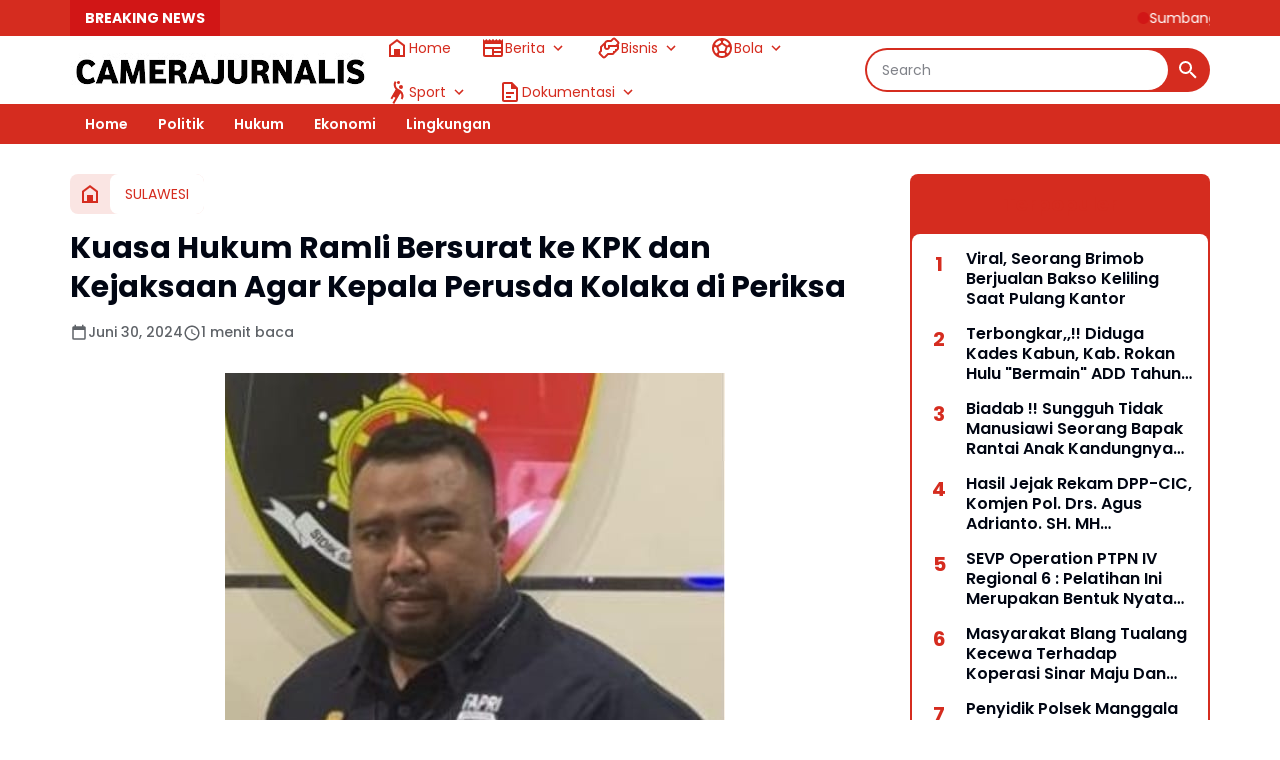

--- FILE ---
content_type: text/javascript; charset=UTF-8
request_url: https://www.camerajurnalis.com/feeds/posts/default/-/Berita%20Terkini?orderby=published&alt=json-in-script&callback=labelthumbs
body_size: 772
content:
// API callback
labelthumbs({"version":"1.0","encoding":"UTF-8","feed":{"xmlns":"http://www.w3.org/2005/Atom","xmlns$openSearch":"http://a9.com/-/spec/opensearchrss/1.0/","xmlns$blogger":"http://schemas.google.com/blogger/2008","xmlns$georss":"http://www.georss.org/georss","xmlns$gd":"http://schemas.google.com/g/2005","xmlns$thr":"http://purl.org/syndication/thread/1.0","id":{"$t":"tag:blogger.com,1999:blog-5509907698949767553"},"updated":{"$t":"2026-01-20T11:30:51.490+08:00"},"category":[{"term":"BERITA TERKINI"},{"term":"BERITA TERPOPULER"},{"term":"DAERAH"},{"term":"SULAWESI"},{"term":"ACEH"},{"term":"DKI JAKARTA"},{"term":"HUKUM \u0026 KRIMINAL"},{"term":"BANGKA BELITUNG"},{"term":"NASIONAL"},{"term":"PILKADA"},{"term":"MAKASSAR"}],"title":{"type":"text","$t":"."},"subtitle":{"type":"html","$t":""},"link":[{"rel":"http://schemas.google.com/g/2005#feed","type":"application/atom+xml","href":"https:\/\/www.camerajurnalis.com\/feeds\/posts\/default"},{"rel":"self","type":"application/atom+xml","href":"https:\/\/www.blogger.com\/feeds\/5509907698949767553\/posts\/default\/-\/Berita+Terkini?alt=json-in-script\u0026orderby=published"},{"rel":"alternate","type":"text/html","href":"https:\/\/www.camerajurnalis.com\/search\/label\/Berita%20Terkini"},{"rel":"hub","href":"http://pubsubhubbub.appspot.com/"}],"author":[{"name":{"$t":"RISWANDI"},"uri":{"$t":"http:\/\/www.blogger.com\/profile\/10513101060930586100"},"email":{"$t":"noreply@blogger.com"},"gd$image":{"rel":"http://schemas.google.com/g/2005#thumbnail","width":"31","height":"24","src":"\/\/blogger.googleusercontent.com\/img\/b\/R29vZ2xl\/AVvXsEgsQKg9Gw5xJ9llB2_3m9BNflBnRqXrLgdQ1OXc1oKjaD4Z-Vf_9N6N-3iwISamQePkypBxDnMr4pl2ptz1VThlWC-nXd1fnH9RZMFlAm6ChtEvIRzNVT1uTXcyPNTBs-ZeMS1_Eu-wyuoqr_EZR1fvZ2BO0uEsWVuL8uypSsrRRZQPRpk\/s220\/IMG_20250502_010238.jpg"}}],"generator":{"version":"7.00","uri":"http://www.blogger.com","$t":"Blogger"},"openSearch$totalResults":{"$t":"0"},"openSearch$startIndex":{"$t":"1"},"openSearch$itemsPerPage":{"$t":"25"}}});

--- FILE ---
content_type: text/javascript; charset=UTF-8
request_url: https://www.camerajurnalis.com/feeds/posts/default/?alt=json-in-script&max-results=10&callback=jQuery3640627777987849718_1768885981411&_=1768885981412
body_size: 18004
content:
// API callback
jQuery3640627777987849718_1768885981411({"version":"1.0","encoding":"UTF-8","feed":{"xmlns":"http://www.w3.org/2005/Atom","xmlns$openSearch":"http://a9.com/-/spec/opensearchrss/1.0/","xmlns$blogger":"http://schemas.google.com/blogger/2008","xmlns$georss":"http://www.georss.org/georss","xmlns$gd":"http://schemas.google.com/g/2005","xmlns$thr":"http://purl.org/syndication/thread/1.0","id":{"$t":"tag:blogger.com,1999:blog-5509907698949767553"},"updated":{"$t":"2026-01-20T11:30:51.490+08:00"},"category":[{"term":"BERITA TERKINI"},{"term":"BERITA TERPOPULER"},{"term":"DAERAH"},{"term":"SULAWESI"},{"term":"ACEH"},{"term":"DKI JAKARTA"},{"term":"HUKUM \u0026 KRIMINAL"},{"term":"BANGKA BELITUNG"},{"term":"NASIONAL"},{"term":"PILKADA"},{"term":"MAKASSAR"}],"title":{"type":"text","$t":"."},"subtitle":{"type":"html","$t":""},"link":[{"rel":"http://schemas.google.com/g/2005#feed","type":"application/atom+xml","href":"https:\/\/www.camerajurnalis.com\/feeds\/posts\/default"},{"rel":"self","type":"application/atom+xml","href":"https:\/\/www.blogger.com\/feeds\/5509907698949767553\/posts\/default?alt=json-in-script\u0026max-results=10"},{"rel":"alternate","type":"text/html","href":"https:\/\/www.camerajurnalis.com\/"},{"rel":"hub","href":"http://pubsubhubbub.appspot.com/"},{"rel":"next","type":"application/atom+xml","href":"https:\/\/www.blogger.com\/feeds\/5509907698949767553\/posts\/default?alt=json-in-script\u0026start-index=11\u0026max-results=10"}],"author":[{"name":{"$t":"RISWANDI"},"uri":{"$t":"http:\/\/www.blogger.com\/profile\/10513101060930586100"},"email":{"$t":"noreply@blogger.com"},"gd$image":{"rel":"http://schemas.google.com/g/2005#thumbnail","width":"31","height":"24","src":"\/\/blogger.googleusercontent.com\/img\/b\/R29vZ2xl\/AVvXsEgsQKg9Gw5xJ9llB2_3m9BNflBnRqXrLgdQ1OXc1oKjaD4Z-Vf_9N6N-3iwISamQePkypBxDnMr4pl2ptz1VThlWC-nXd1fnH9RZMFlAm6ChtEvIRzNVT1uTXcyPNTBs-ZeMS1_Eu-wyuoqr_EZR1fvZ2BO0uEsWVuL8uypSsrRRZQPRpk\/s220\/IMG_20250502_010238.jpg"}}],"generator":{"version":"7.00","uri":"http://www.blogger.com","$t":"Blogger"},"openSearch$totalResults":{"$t":"3397"},"openSearch$startIndex":{"$t":"1"},"openSearch$itemsPerPage":{"$t":"10"},"entry":[{"id":{"$t":"tag:blogger.com,1999:blog-5509907698949767553.post-5894900435117345614"},"published":{"$t":"2026-01-20T11:30:00.003+08:00"},"updated":{"$t":"2026-01-20T11:30:51.319+08:00"},"category":[{"scheme":"http://www.blogger.com/atom/ns#","term":"BERITA TERKINI"},{"scheme":"http://www.blogger.com/atom/ns#","term":"BERITA TERPOPULER"},{"scheme":"http://www.blogger.com/atom/ns#","term":"DAERAH"}],"title":{"type":"text","$t":"Sumbangsih Gol dan Silaturahmi: Aksi Gubernur Zainal di Laga Persahabatan Mini Soccer Meriahkan HUT ke-67 Sumbawa"},"content":{"type":"html","$t":"\u003Cdiv class=\"separator\" style=\"clear: both; text-align: center;\"\u003E\u003Ca href=\"https:\/\/blogger.googleusercontent.com\/img\/b\/R29vZ2xl\/AVvXsEjxk4qZwPYYw6xjyy_v_FXuZdL_E418IihGwpKhxXSNJy_zSI4TJzG7fADdfCiiBY3VLl4uIQvJRxGuMydcHQg6obPyH1SjkWBFRdyCjT-Xsii3SuZfhEFosRHNfmbUY5uYCwrEiXCD-cUi2xmSvN_MPU2kgW1ZrO3eBSrt1uG6GW6sKP2cm8NH5kiYQWw\/s985\/1006329700.jpg\" style=\"margin-left: 1em; margin-right: 1em;\"\u003E\u003Cimg border=\"0\" data-original-height=\"635\" data-original-width=\"985\" height=\"412\" src=\"https:\/\/blogger.googleusercontent.com\/img\/b\/R29vZ2xl\/AVvXsEjxk4qZwPYYw6xjyy_v_FXuZdL_E418IihGwpKhxXSNJy_zSI4TJzG7fADdfCiiBY3VLl4uIQvJRxGuMydcHQg6obPyH1SjkWBFRdyCjT-Xsii3SuZfhEFosRHNfmbUY5uYCwrEiXCD-cUi2xmSvN_MPU2kgW1ZrO3eBSrt1uG6GW6sKP2cm8NH5kiYQWw\/w640-h412\/1006329700.jpg\" width=\"640\" \/\u003E\u003C\/a\u003E\u003C\/div\u003E\u003Cdiv\u003E\u003Cb\u003E\u003Ca data-preview=\"\" href=\"https:\/\/www.google.com\/search?ved=1t:260882\u0026amp;q=CAMERAJURNALIS.COM\u0026amp;bbid=5509907698949767553\u0026amp;bpid=5894900435117345614\" target=\"_blank\"\u003ECAMERAJURNALIS.COM\u003C\/a\u003E, \u003C\/b\u003E\u003Ca data-preview=\"\" href=\"https:\/\/www.google.com\/search?ved=1t:260882\u0026amp;q=Sumbawa+Indonesia\u0026amp;bbid=5509907698949767553\u0026amp;bpid=5894900435117345614\" target=\"_blank\"\u003ESUMBAWA\u003C\/a\u003E - Usai meresmikan fasilitas hunian bagi mahasiswa melalui Gedung Asrama Putera dan Puteri Kalimantan Utara (Kaltara) di Sumbawa, \u003Ca data-preview=\"\" href=\"https:\/\/www.google.com\/search?ved=1t:260882\u0026amp;q=Zainal+Arifin+Paliwang\u0026amp;bbid=5509907698949767553\u0026amp;bpid=5894900435117345614\" target=\"_blank\"\u003EGubernur Zainal Arifin Paliwang\u003C\/a\u003E langsung bertolak menuju lapangan hijau. Ia berpartisipasi dalam laga persahabatan mini soccer yang mempertemukan \u003Ca data-preview=\"\" href=\"https:\/\/www.google.com\/search?ved=1t:260882\u0026amp;q=Tim+Bulungan+Legend\u0026amp;bbid=5509907698949767553\u0026amp;bpid=5894900435117345614\" target=\"_blank\"\u003ETim Bulungan Legend\u003C\/a\u003E dengan \u003Ca data-preview=\"\" href=\"https:\/\/www.google.com\/search?ved=1t:260882\u0026amp;q=Tim+Sumbawa+Legend\u0026amp;bbid=5509907698949767553\u0026amp;bpid=5894900435117345614\" target=\"_blank\"\u003ETim Sumbawa Legend\u003C\/a\u003E.\u0026nbsp;\u003C\/div\u003E\u003Cdiv\u003E\u003Cbr \/\u003E\u003C\/div\u003E\u003Cdiv\u003EPertandingan yang dihelat di \u003Ca data-preview=\"\" href=\"https:\/\/www.google.com\/search?ved=1t:260882\u0026amp;q=Lapangan+Pesona+Unter+Ketimis\u0026amp;bbid=5509907698949767553\u0026amp;bpid=5894900435117345614\" target=\"_blank\"\u003ELapangan Pesona Unter Ketimis\u003C\/a\u003E, \u003Ca data-preview=\"\" href=\"https:\/\/www.google.com\/search?ved=1t:260882\u0026amp;q=Sumbawa+Besar+Indonesia\u0026amp;bbid=5509907698949767553\u0026amp;bpid=5894900435117345614\" target=\"_blank\"\u003ESumbawa Besar\u003C\/a\u003E, pada Sabtu (17\/1\/2026) malam tersebut, berlangsung semarak dan diselimuti atmosfer kekeluargaan yang kental. Agenda olahraga bertajuk sepak bola mini ini merupakan kolaborasi apik antara \u003Ca data-preview=\"\" href=\"https:\/\/www.google.com\/search?ved=1t:260882\u0026amp;q=Pemerintah+Provinsi+Kaltara\u0026amp;bbid=5509907698949767553\u0026amp;bpid=5894900435117345614\" target=\"_blank\"\u003EPemerintah Provinsi (Pemprov) Kaltara\u003C\/a\u003E dan \u003Ca data-preview=\"\" href=\"https:\/\/www.google.com\/search?ved=1t:260882\u0026amp;q=Pemerintah+Kabupaten+Sumbawa\u0026amp;bbid=5509907698949767553\u0026amp;bpid=5894900435117345614\" target=\"_blank\"\u003EPemerintah Kabupaten (Pemkab) Sumbawa\u003C\/a\u003E.\u0026nbsp;\u003C\/div\u003E\u003Cdiv\u003E\u003Cbr \/\u003E\u003C\/div\u003E\u003Cdiv\u003ESelain diproyeksikan sebagai instrumen penguat tali silaturahmi dan sinergi antarwilayah, perhelatan ini juga menjadi kado istimewa dalam rangka menyongsong Hari Ulang Tahun (HUT) ke-67 \u003Ca data-preview=\"\" href=\"https:\/\/www.google.com\/search?ved=1t:260882\u0026amp;q=Kabupaten+Sumbawa+Indonesia\u0026amp;bbid=5509907698949767553\u0026amp;bpid=5894900435117345614\" target=\"_blank\"\u003EKabupaten Sumbawa\u003C\/a\u003E yang jatuh pada 22 Januari 2026 mendatang.\u003C\/div\u003E\u003Cdiv\u003E\u003Cbr \/\u003E\u003C\/div\u003E\u003Cdiv\u003ESalah satu Dewan Pembina media ini, \u003Ca data-preview=\"\" href=\"https:\/\/www.google.com\/search?ved=1t:260882\u0026amp;q=Supriadi+Rahman\u0026amp;bbid=5509907698949767553\u0026amp;bpid=5894900435117345614\" target=\"_blank\"\u003ESupriadi Rahman, SE, MM\u003C\/a\u003E, yang menyaksikan langsung duel antartokoh daerah tersebut, melaporkan pada Selasa (20\/1\/2026) bahwa laga berdurasi 2x20 menit itu berjalan cukup kompetitif.\u0026nbsp;\u003C\/div\u003E\u003Cdiv\u003E\u003Cbr \/\u003E\u003C\/div\u003E\u003Cdiv\u003ETim Bulungan Legend yang dikawal langsung oleh Gubernur Zainal sukses menundukkan ketangguhan Tim Sumbawa Legend besutan \u003Ca data-preview=\"\" href=\"https:\/\/www.google.com\/search?ved=1t:260882\u0026amp;q=Syarafuddin+Jarot+Bupati+Sumbawa\u0026amp;bbid=5509907698949767553\u0026amp;bpid=5894900435117345614\" target=\"_blank\"\u003EBupati Ir. H. Syarafuddin Jarot, MP\u003C\/a\u003E, dengan skor akhir 5-3.\u003C\/div\u003E\u003Cdiv\u003E\u003Cbr \/\u003E\u003C\/div\u003E\u003Cdiv\u003ESkuad Bulungan Legend tampil impresif dengan komposisi pemain yang diisi oleh deretan figur sentral, mulai dari \u003Ca data-preview=\"\" href=\"https:\/\/www.google.com\/search?ved=1t:260882\u0026amp;q=Syarwani+Bupati+Bulungan\u0026amp;bbid=5509907698949767553\u0026amp;bpid=5894900435117345614\" target=\"_blank\"\u003EBupati Bulungan Syarwani, S.Pd, M.Si\u003C\/a\u003E, \u003Ca data-preview=\"\" href=\"https:\/\/www.google.com\/search?ved=1t:260882\u0026amp;q=Irwan+Sabri+Bupati+Nunukan\u0026amp;bbid=5509907698949767553\u0026amp;bpid=5894900435117345614\" target=\"_blank\"\u003EBupati Nunukan H. Irwan Sabri, SE\u003C\/a\u003E, hingga \u003Ca data-preview=\"\" href=\"https:\/\/www.google.com\/search?ved=1t:260882\u0026amp;q=H.+Riyanto+Ketua+DPRD+Bulungan\u0026amp;bbid=5509907698949767553\u0026amp;bpid=5894900435117345614\" target=\"_blank\"\u003EKetua DPRD Bulungan H. Riyanto, S.Sos\u003C\/a\u003E.\u0026nbsp;\u003C\/div\u003E\u003Cdiv\u003E\u003Cbr \/\u003E\u003C\/div\u003E\u003Cdiv\u003EKekuatan tim semakin solid dengan kehadiran \u003Ca data-preview=\"\" href=\"https:\/\/www.google.com\/search?ved=1t:260882\u0026amp;q=Heru+Rachmadi+Ketua+KONI+Bulungan\u0026amp;bbid=5509907698949767553\u0026amp;bpid=5894900435117345614\" target=\"_blank\"\u003EKetua KONI Bulungan Heru Rachmadi, SH\u003C\/a\u003E, serta tamu kehormatan, Presiden Federasi Sepakbola Mini Asia (IMF) sekaligus \u003Ca data-preview=\"\" href=\"https:\/\/www.google.com\/search?ved=1t:260882\u0026amp;q=Ketua+Umum+KSMI\u0026amp;bbid=5509907698949767553\u0026amp;bpid=5894900435117345614\" target=\"_blank\"\u003EKetua Umum KSMI\u003C\/a\u003E, \u003Ca data-preview=\"\" href=\"https:\/\/www.google.com\/search?ved=1t:260882\u0026amp;q=Yan+Mulia+Abidin\u0026amp;bbid=5509907698949767553\u0026amp;bpid=5894900435117345614\" target=\"_blank\"\u003EDr. Ir. H. Yan Mulia Abidin, SE, M.Sc\u003C\/a\u003E.\u003C\/div\u003E\u003Cdiv\u003E\u003Cbr \/\u003E\u003C\/div\u003E\u003Cdiv\u003EDi kubu lawan, Tim Sumbawa Legend yang dinahkodai Bupati Syarafuddin tidak kalah mentereng dengan melibatkan jajaran pimpinan birokrasi setempat. Tampak di lapangan \u003Ca data-preview=\"\" href=\"https:\/\/www.google.com\/search?ved=1t:260882\u0026amp;q=Budi+Sastrawan+Kadis+Dikbud\u0026amp;bbid=5509907698949767553\u0026amp;bpid=5894900435117345614\" target=\"_blank\"\u003EKadis Dikbud Budi Sastrawan\u003C\/a\u003E, \u003Ca data-preview=\"\" href=\"https:\/\/www.google.com\/search?ved=1t:260882\u0026amp;q=Tata+Kostara+Kadis+Dispopar\u0026amp;bbid=5509907698949767553\u0026amp;bpid=5894900435117345614\" target=\"_blank\"\u003EKadis Dispopar Tata Kostara\u003C\/a\u003E, \u003Ca data-preview=\"\" href=\"https:\/\/www.google.com\/search?ved=1t:260882\u0026amp;q=Varian+Bintoro+Kadis+Dukcapil\u0026amp;bbid=5509907698949767553\u0026amp;bpid=5894900435117345614\" target=\"_blank\"\u003EKadis Dukcapil Varian Bintoro\u003C\/a\u003E, serta \u003Ca data-preview=\"\" href=\"https:\/\/www.google.com\/search?ved=1t:260882\u0026amp;q=Kepala+Bappeda+Sumbawa\u0026amp;bbid=5509907698949767553\u0026amp;bpid=5894900435117345614\" target=\"_blank\"\u003EKepala Bappeda Sumbawa\u003C\/a\u003E.\u0026nbsp;\u003C\/div\u003E\u003Cdiv\u003E\u003Cbr \/\u003E\u003C\/div\u003E\u003Cdiv\u003ETak ketinggalan, beberapa talenta kawakan eks pemain Persisum (Persatuan Sepakbola Indonesia Sumbawa) turut memperkuat daya gedor tim tuan rumah.\u003C\/div\u003E\u003Cdiv\u003E\u003Cbr \/\u003E\u003C\/div\u003E\u003Cdiv\u003EMenurut kesaksian Supriadi, tensi pertandingan terasa sengit namun menghibur. Pada paruh pertama, Bulungan Legend sempat berada di bawah tekanan dan tertinggal dengan skor 1-2.\u0026nbsp;\u003C\/div\u003E\u003Cdiv\u003E\u003Cbr \/\u003E\u003C\/div\u003E\u003Cdiv\u003EMemasuki babak kedua, Gubernur Zainal dan kolega melakukan akselerasi permainan yang lebih padu dan taktis. Alhasil, mereka mampu membalikkan keadaan. Menariknya, dua gol kemenangan Bulungan dilesakkan langsung melalui sepakan bertenaga sang mantan \u003Ca data-preview=\"\" href=\"https:\/\/www.google.com\/search?ved=1t:260882\u0026amp;q=Wakapolda+Kaltara\u0026amp;bbid=5509907698949767553\u0026amp;bpid=5894900435117345614\" target=\"_blank\"\u003EWakapolda Kaltara\u003C\/a\u003E tersebut.\u003C\/div\u003E\u003Cdiv\u003E\u003Cbr \/\u003E\u003C\/div\u003E\u003Cdiv\u003EPasca-pertandingan, Gubernur Zainal dalam orasi singkatnya menyampaikan apresiasi mendalam dan rasa terima kasih kepada \u003Ca data-preview=\"\" href=\"https:\/\/www.google.com\/search?ved=1t:260882\u0026amp;q=Bupati+Sumbawa\u0026amp;bbid=5509907698949767553\u0026amp;bpid=5894900435117345614\" target=\"_blank\"\u003EBupati Sumbawa\u003C\/a\u003E beserta seluruh jajaran. Ia memuji sambutan hangat yang diberikan kepada delegasi Pemprov Kaltara, sembari menegaskan bahwa momentum olahraga ini adalah jembatan emas untuk mempererat kedekatan emosional kedua daerah.\u003C\/div\u003E\u003Cdiv\u003E\u003Cbr \/\u003E\u003C\/div\u003E\u003Cdiv\u003E\"Kehadiran kami di tanah Sumbawa, khususnya melalui laga persahabatan ini, adalah untuk merajut persaudaraan, bukan semata mengejar supremasi di lapangan. Melalui aktivitas fisik seperti ini, selain hubungan antar pemerintah daerah semakin solid, kita juga memetik manfaat kesehatan bagi kebugaran tubuh,\" tutur Gubernur yang juga merupakan suami dari \u003Ca data-preview=\"\" href=\"https:\/\/www.google.com\/search?ved=1t:260882\u0026amp;q=Rahmawati+Zainal\u0026amp;bbid=5509907698949767553\u0026amp;bpid=5894900435117345614\" target=\"_blank\"\u003EHj. Rahmawati Zainal\u003C\/a\u003E, putri daerah asal Sumbawa tersebut.\u003C\/div\u003E\u003Cdiv\u003E\u003Cbr \/\u003E\u003C\/div\u003E\u003Cdiv\u003EPuncak dari rangkaian pertemuan di Lapangan Pesona Unter Ketimis ini ditandai dengan pertukaran cinderamata sebagai simbol penghormatan dan kenang-kenangan antara kedua pemimpin daerah. Acara kemudian dipungkasi dengan sesi dokumentasi bersama yang mengabadikan momen kebersamaan tersebut. (*)\u003C\/div\u003E"},"link":[{"rel":"edit","type":"application/atom+xml","href":"https:\/\/www.blogger.com\/feeds\/5509907698949767553\/posts\/default\/5894900435117345614"},{"rel":"self","type":"application/atom+xml","href":"https:\/\/www.blogger.com\/feeds\/5509907698949767553\/posts\/default\/5894900435117345614"},{"rel":"alternate","type":"text/html","href":"https:\/\/www.camerajurnalis.com\/2026\/01\/sumbangsih-gol-dan-silaturahmi-aksi.html","title":"Sumbangsih Gol dan Silaturahmi: Aksi Gubernur Zainal di Laga Persahabatan Mini Soccer Meriahkan HUT ke-67 Sumbawa"}],"author":[{"name":{"$t":"RISWANDI"},"uri":{"$t":"http:\/\/www.blogger.com\/profile\/10513101060930586100"},"email":{"$t":"noreply@blogger.com"},"gd$image":{"rel":"http://schemas.google.com/g/2005#thumbnail","width":"31","height":"24","src":"\/\/blogger.googleusercontent.com\/img\/b\/R29vZ2xl\/AVvXsEgsQKg9Gw5xJ9llB2_3m9BNflBnRqXrLgdQ1OXc1oKjaD4Z-Vf_9N6N-3iwISamQePkypBxDnMr4pl2ptz1VThlWC-nXd1fnH9RZMFlAm6ChtEvIRzNVT1uTXcyPNTBs-ZeMS1_Eu-wyuoqr_EZR1fvZ2BO0uEsWVuL8uypSsrRRZQPRpk\/s220\/IMG_20250502_010238.jpg"}}],"media$thumbnail":{"xmlns$media":"http://search.yahoo.com/mrss/","url":"https:\/\/blogger.googleusercontent.com\/img\/b\/R29vZ2xl\/AVvXsEjxk4qZwPYYw6xjyy_v_FXuZdL_E418IihGwpKhxXSNJy_zSI4TJzG7fADdfCiiBY3VLl4uIQvJRxGuMydcHQg6obPyH1SjkWBFRdyCjT-Xsii3SuZfhEFosRHNfmbUY5uYCwrEiXCD-cUi2xmSvN_MPU2kgW1ZrO3eBSrt1uG6GW6sKP2cm8NH5kiYQWw\/s72-w640-h412-c\/1006329700.jpg","height":"72","width":"72"}},{"id":{"$t":"tag:blogger.com,1999:blog-5509907698949767553.post-2175157532391768510"},"published":{"$t":"2026-01-20T07:44:00.001+08:00"},"updated":{"$t":"2026-01-20T07:44:33.183+08:00"},"title":{"type":"text","$t":"Prabowo Tiba di Inggris, Bakal Bertemu Raja Charles III dan PM Starmer"},"content":{"type":"html","$t":"\u003Cdiv class=\"separator\" style=\"clear: both; text-align: center;\"\u003E\u003Ca href=\"https:\/\/blogger.googleusercontent.com\/img\/b\/R29vZ2xl\/AVvXsEjRuxQU7UmX21_tQobx1Fb2D0ww5LIIWPjpDq3LspIE7z_P6YmMjVPf6KHuGZ0nx7mcf814SA5Js9n6LdeWcYvvZM6Q_eh0rlMpKEibZNQYjEuYv7BVtKAdU3IUN2A9r7DLwoskyfxo50QnItSXcGTzWnfjNDbmxinhxFZWY2rVIY4STOd4pzT4_a_CtRU\/s1600\/IMG-20260120-WA0023.jpg\" imageanchor=\"1\" style=\"margin-left: 1em; margin-right: 1em;\"\u003E\u003Cimg border=\"0\" data-original-height=\"1066\" data-original-width=\"1600\" height=\"213\" src=\"https:\/\/blogger.googleusercontent.com\/img\/b\/R29vZ2xl\/AVvXsEjRuxQU7UmX21_tQobx1Fb2D0ww5LIIWPjpDq3LspIE7z_P6YmMjVPf6KHuGZ0nx7mcf814SA5Js9n6LdeWcYvvZM6Q_eh0rlMpKEibZNQYjEuYv7BVtKAdU3IUN2A9r7DLwoskyfxo50QnItSXcGTzWnfjNDbmxinhxFZWY2rVIY4STOd4pzT4_a_CtRU\/s320\/IMG-20260120-WA0023.jpg\" width=\"320\" \/\u003E\u003C\/a\u003E\u003C\/div\u003E\u003Cbr \/\u003E\u003Cp\u003E\u003Cbr \/\u003E\u003C\/p\u003E\u003Cp\u003ELondon — Presiden RI Prabowo Subianto tiba di Bandara London Stansted, Inggris, Minggu (18\/1) malam waktu setempat. Agenda lawatan Prabowo ke London ini untuk membahas kesepakatan kerja sama strategis kedua negara, antara lain di bidang ekonomi dan maritim.\u003C\/p\u003E\u003Cp\u003E\u003Cbr \/\u003E\u003C\/p\u003E\u003Cp\u003EKedatangan Prabowo disambut hangat oleh sejumlah pejabat Inggris dan Indonesia, di antaranya Wakil Letnan Essex Mark Bevan, Perwakilan Khusus Menteri Luar Negeri Inggris Adele Taylor, Duta Besar Inggris untuk RI Dominic Jermey, Duta Besar RI Desra Percaya, serta Atase Pertahanan RI Kolonel Inf. Wiyata S. Aji.\u003C\/p\u003E\u003Cp\u003E\u003Cbr \/\u003E\u003C\/p\u003E\u003Cp\u003EDi Inggris, Presiden dijadwalkan bertemu dengan Perdana Menteri Inggris Keir Starmer di kantor PM dan bertemu Raja Charles III di St. James’s Palace.\u003C\/p\u003E\u003Cp\u003E\u003Cbr \/\u003E\u003C\/p\u003E\u003Cp\u003EIndonesia dan Inggris telah menjalin hubungan diplomatik sejak 1949 dan terus mengembangkan kemitraan strategis yang mencakup sektor ekonomi, iklim dan energi, pertahanan dan keamanan, serta pembangunan manusia.\u003C\/p\u003E\u003Cp\u003E\u003Cbr \/\u003E\u003C\/p\u003E\u003Cp\u003EKunjungan kali ini turut menegaskan komitmen Indonesia untuk memperkuat diplomasi aktif dan kerja sama internasional yang saling menguntungkan kedua negara.\u003C\/p\u003E\u003Cp\u003E\u003Cbr \/\u003E\u003C\/p\u003E\u003Cp\u003ESebelumnya, Prabowo juga pernah bertemu dengan Raja Charles III di Istana Buckingham, London, saat berkunjung ke Inggris, akhir November 2024.\u003C\/p\u003E"},"link":[{"rel":"edit","type":"application/atom+xml","href":"https:\/\/www.blogger.com\/feeds\/5509907698949767553\/posts\/default\/2175157532391768510"},{"rel":"self","type":"application/atom+xml","href":"https:\/\/www.blogger.com\/feeds\/5509907698949767553\/posts\/default\/2175157532391768510"},{"rel":"alternate","type":"text/html","href":"https:\/\/www.camerajurnalis.com\/2026\/01\/prabowo-tiba-di-inggris-bakal-bertemu.html","title":"Prabowo Tiba di Inggris, Bakal Bertemu Raja Charles III dan PM Starmer"}],"author":[{"name":{"$t":"RISWANDI"},"uri":{"$t":"http:\/\/www.blogger.com\/profile\/10513101060930586100"},"email":{"$t":"noreply@blogger.com"},"gd$image":{"rel":"http://schemas.google.com/g/2005#thumbnail","width":"31","height":"24","src":"\/\/blogger.googleusercontent.com\/img\/b\/R29vZ2xl\/AVvXsEgsQKg9Gw5xJ9llB2_3m9BNflBnRqXrLgdQ1OXc1oKjaD4Z-Vf_9N6N-3iwISamQePkypBxDnMr4pl2ptz1VThlWC-nXd1fnH9RZMFlAm6ChtEvIRzNVT1uTXcyPNTBs-ZeMS1_Eu-wyuoqr_EZR1fvZ2BO0uEsWVuL8uypSsrRRZQPRpk\/s220\/IMG_20250502_010238.jpg"}}],"media$thumbnail":{"xmlns$media":"http://search.yahoo.com/mrss/","url":"https:\/\/blogger.googleusercontent.com\/img\/b\/R29vZ2xl\/AVvXsEjRuxQU7UmX21_tQobx1Fb2D0ww5LIIWPjpDq3LspIE7z_P6YmMjVPf6KHuGZ0nx7mcf814SA5Js9n6LdeWcYvvZM6Q_eh0rlMpKEibZNQYjEuYv7BVtKAdU3IUN2A9r7DLwoskyfxo50QnItSXcGTzWnfjNDbmxinhxFZWY2rVIY4STOd4pzT4_a_CtRU\/s72-c\/IMG-20260120-WA0023.jpg","height":"72","width":"72"}},{"id":{"$t":"tag:blogger.com,1999:blog-5509907698949767553.post-4944839422055696333"},"published":{"$t":"2026-01-20T07:43:00.000+08:00"},"updated":{"$t":"2026-01-20T07:43:07.731+08:00"},"title":{"type":"text","$t":"Pekerja Dapur MBG Harap Program Terus Berlanjut: Berkah dan Anugerah Buat Masyarakat"},"content":{"type":"html","$t":"\u003Cdiv class=\"separator\" style=\"clear: both; text-align: center;\"\u003E\u003Ca href=\"https:\/\/blogger.googleusercontent.com\/img\/b\/R29vZ2xl\/AVvXsEgg5pNtR-1Ub79440mf17xUziIx3MPiXN3-hJ52uDDbMiEIvaN-kFypD87AhT-MP3HjKirXqFGuNOHpFrhW97NfFrzO62dZppL9ZNG4MsGyqu9IsnvrPXnciU3GMOAxXyvy956aAebur7-8OCR05SZKoy1yNjg5Nv1nLpD1UooGJxSqASPp0yT-gQu-N48\/s2560\/IMG-20260120-WA0021.jpg\" imageanchor=\"1\" style=\"margin-left: 1em; margin-right: 1em;\"\u003E\u003Cimg border=\"0\" data-original-height=\"1438\" data-original-width=\"2560\" height=\"180\" src=\"https:\/\/blogger.googleusercontent.com\/img\/b\/R29vZ2xl\/AVvXsEgg5pNtR-1Ub79440mf17xUziIx3MPiXN3-hJ52uDDbMiEIvaN-kFypD87AhT-MP3HjKirXqFGuNOHpFrhW97NfFrzO62dZppL9ZNG4MsGyqu9IsnvrPXnciU3GMOAxXyvy956aAebur7-8OCR05SZKoy1yNjg5Nv1nLpD1UooGJxSqASPp0yT-gQu-N48\/s320\/IMG-20260120-WA0021.jpg\" width=\"320\" \/\u003E\u003C\/a\u003E\u003C\/div\u003E\u003Cbr \/\u003E\u003Cp\u003E\u003Cbr \/\u003E\u003C\/p\u003E\u003Cp\u003EJakarta - Tak mudah bagi Tanti Suhermayani untuk mendapatkan pekerjaan. Sebab, usianya sudah menginjak 55 tahun, sehingga kerap dianggap sudah tidak produktif. Tapi ia harus tetap bekerja untuk memenuhi kebutuhan hidupnya dan keluarga.\u003C\/p\u003E\u003Cp\u003E\u003Cbr \/\u003E\u003C\/p\u003E\u003Cp\u003EPintu harapan terbuka ketika pemerintah yang dipimpin Presiden RI Prabowo Subianto menginisiasi program Makan Bergizi Gratis (MBG). Seorang kawan mengajak Tanti ikut mendaftar menjadi relawan di Satuan Pelayanan Pemenuhan Gizi (SPPG) Paseban, Jakarta Pusat.\u003C\/p\u003E\u003Cp\u003E\u003Cbr \/\u003E\u003C\/p\u003E\u003Cp\u003EMeski ragu karena usianya yang tak lagi muda, Tanti akhirnya mendaftarkan diri dan ternyata diterima. Setelah bekerja di SPPG Paseban selama tiga bulan, Tanti meyakini program MBG tak sekadar memberi makan gratis, tapi juga membuka kesempatan kerja bagi semua kalangan.\u003C\/p\u003E\u003Cp\u003E\u003Cbr \/\u003E\u003C\/p\u003E\u003Cp\u003EKarena itu, Tanti menyampaikan harapannya kepada Presiden Prabowo agar program MBG terus dilanjutkan. Menurutnya, program MBG membawa banyak berkah dan manfaat untuk masyarakat.\u0026nbsp;\u003C\/p\u003E\u003Cp\u003E\u003Cbr \/\u003E\u003C\/p\u003E\u003Cp\u003E\"Buat Bapak Prabowo, terima kasih Pak, sudah membuat saya kerja di MBG. Sudah membuka lapangan kerja buat kita semua. Sudah memberikan makan sehat yang bergizi, gratis. Harapan saya semoga MBG terus dilanjutkan, jangan sampai berhenti,\" ujar Tanti dengan mata berkaca-kaca dalam wawancara “Sinergi Indonesia” Badan Komunikasi Pemerintah RI, dikutip Senin (19\/1).\u003C\/p\u003E\u003Cp\u003E\u003Cbr \/\u003E\u003C\/p\u003E\u003Cp\u003ETanti bercerita awal bergabung ia bekerja di bagian cuci ompreng. Kini Tanti ikut membantu memasak makanan di SPPG Paseban. Ia menuturkan saat ini ada sekitar 43 pekerja di SPPG Paseban yang merupakan warga sekitar. Adik hingga teman Tanti juga bekerja di SPPG Paseban.\u003C\/p\u003E\u003Cp\u003E\u003Cbr \/\u003E\u003C\/p\u003E\u003Cp\u003E\"Teman saya sebelum kerja di situ, dia kondisi ekonominya enggak bagus. Dia senang banget sampai cerita sama saya. Katanya, ‘Alhamdulillah bisa memperbaiki ekonomi gue. Enak, betah kerjanya’. Adik saya juga begitu. Walaupun anaknya sudah pada kerja, cuma dia (adik saya) enggak mau mengandalkan anaknya,\" ucapnya.\u003C\/p\u003E\u003Cp\u003E\u003Cbr \/\u003E\u003C\/p\u003E\u003Cp\u003EMenurut Tanti, manfaat MBG dirasakan rakyat seperti dirinya. Anak-anak sekolah hingga ibu hamil dan menyusui mendapatkan makanan sehat gratis.\u0026nbsp;\u0026nbsp;\u003C\/p\u003E\u003Cp\u003E\u003Cbr \/\u003E\u003C\/p\u003E\u003Cp\u003E\"Saya ingin (program MBG) dilanjut terus karena banyak manfaatnya. Buka lapangan kerja, (makanan sehat) buat anak-anak sekolah, buat balita, ibu hamil, ibu menyusui. Itu kan semuanya dapat dari MBG. Sampai cucu saya dapat (MBG). Itu yang saya rasakan, itu anugerah. Berkah deh,\" ucapnya.\u003C\/p\u003E\u003Cp\u003E\u003Cbr \/\u003E\u003C\/p\u003E\u003Cp\u003EMelihat besarnya manfaat program MBG, Tanti pun merasa bangga menjadi bagian dari program unggulan Presiden ini. \"Saya bangga. Bangga karena saya sudah jadi bagian dari programnya Pak Prabowo. Walaupun istilahnya saya cuma nyuci ompreng ya, tapi saya bangga bisa ikut serta jadi bagian program ini,\" tutupnya.\u003C\/p\u003E"},"link":[{"rel":"edit","type":"application/atom+xml","href":"https:\/\/www.blogger.com\/feeds\/5509907698949767553\/posts\/default\/4944839422055696333"},{"rel":"self","type":"application/atom+xml","href":"https:\/\/www.blogger.com\/feeds\/5509907698949767553\/posts\/default\/4944839422055696333"},{"rel":"alternate","type":"text/html","href":"https:\/\/www.camerajurnalis.com\/2026\/01\/pekerja-dapur-mbg-harap-program-terus.html","title":"Pekerja Dapur MBG Harap Program Terus Berlanjut: Berkah dan Anugerah Buat Masyarakat"}],"author":[{"name":{"$t":"RISWANDI"},"uri":{"$t":"http:\/\/www.blogger.com\/profile\/10513101060930586100"},"email":{"$t":"noreply@blogger.com"},"gd$image":{"rel":"http://schemas.google.com/g/2005#thumbnail","width":"31","height":"24","src":"\/\/blogger.googleusercontent.com\/img\/b\/R29vZ2xl\/AVvXsEgsQKg9Gw5xJ9llB2_3m9BNflBnRqXrLgdQ1OXc1oKjaD4Z-Vf_9N6N-3iwISamQePkypBxDnMr4pl2ptz1VThlWC-nXd1fnH9RZMFlAm6ChtEvIRzNVT1uTXcyPNTBs-ZeMS1_Eu-wyuoqr_EZR1fvZ2BO0uEsWVuL8uypSsrRRZQPRpk\/s220\/IMG_20250502_010238.jpg"}}],"media$thumbnail":{"xmlns$media":"http://search.yahoo.com/mrss/","url":"https:\/\/blogger.googleusercontent.com\/img\/b\/R29vZ2xl\/AVvXsEgg5pNtR-1Ub79440mf17xUziIx3MPiXN3-hJ52uDDbMiEIvaN-kFypD87AhT-MP3HjKirXqFGuNOHpFrhW97NfFrzO62dZppL9ZNG4MsGyqu9IsnvrPXnciU3GMOAxXyvy956aAebur7-8OCR05SZKoy1yNjg5Nv1nLpD1UooGJxSqASPp0yT-gQu-N48\/s72-c\/IMG-20260120-WA0021.jpg","height":"72","width":"72"}},{"id":{"$t":"tag:blogger.com,1999:blog-5509907698949767553.post-7263640117914923729"},"published":{"$t":"2026-01-20T07:34:00.001+08:00"},"updated":{"$t":"2026-01-20T07:34:20.795+08:00"},"title":{"type":"text","$t":"Sosialisasi Sistem Perpajakan Terpusat dan Ketentuan Era Core Tax, Gerindra Ajak Kader Taat Pajak"},"content":{"type":"html","$t":"\u003Cdiv class=\"separator\" style=\"clear: both; text-align: center;\"\u003E\u003Ca href=\"https:\/\/blogger.googleusercontent.com\/img\/b\/R29vZ2xl\/AVvXsEjj5U68knJd0iEvndUzuanVNa0qQCmi2KZOysWq6crBHz4Qw2sHOkjW6O8a2IHkcmGVjqTgmfZ97aPg9aslY7QyufoPg83y1BS-ZNFkClHfNb0spw4x16NkeaBr4WoxIOsep_qCXaf9QTAxFWOSCg7RGe53hd-fIMlOF_HzOkWVOCZ0-OUlujj9U1JAl1k\/s1600\/IMG-20260120-WA0020.jpg\" imageanchor=\"1\" style=\"margin-left: 1em; margin-right: 1em;\"\u003E\u003Cimg border=\"0\" data-original-height=\"1066\" data-original-width=\"1600\" height=\"213\" src=\"https:\/\/blogger.googleusercontent.com\/img\/b\/R29vZ2xl\/AVvXsEjj5U68knJd0iEvndUzuanVNa0qQCmi2KZOysWq6crBHz4Qw2sHOkjW6O8a2IHkcmGVjqTgmfZ97aPg9aslY7QyufoPg83y1BS-ZNFkClHfNb0spw4x16NkeaBr4WoxIOsep_qCXaf9QTAxFWOSCg7RGe53hd-fIMlOF_HzOkWVOCZ0-OUlujj9U1JAl1k\/s320\/IMG-20260120-WA0020.jpg\" width=\"320\" \/\u003E\u003C\/a\u003E\u003C\/div\u003E\u003Cbr \/\u003E\u003Cp\u003E\u003Cbr \/\u003E\u003C\/p\u003E\u003Cp\u003EJakarta — DPP Partai Gerindra menggelar kegiatan Sosialisasi Penerapan Sistem Perpajakan Terpusat dan Ketentuan Perpajakan Era Core Tax sebagai upaya meningkatkan pemahaman serta kepatuhan pajak bagi seluruh jajaran pengurus dan kader di berbagai daerah.\u003C\/p\u003E\u003Cp\u003E\u003Cbr \/\u003E\u003C\/p\u003E\u003Cp\u003EKegiatan yang berlangsung di Kantor DPP Partai Gerindra yang diikuti peserta secara online dan hybrid, melibatkan pengurus pusat hingga daerah bendahara DPD dari 38 provinsi secara daring, serta bendahara dan pengurus DPC dari 514 kabupaten\/kota di seluruh Indonesia.\u003C\/p\u003E\u003Cp\u003E\u003Cbr \/\u003E\u003C\/p\u003E\u003Cp\u003EBendahara umum DPP Partai Gerindra Dimas Satrio Adityo menyampaikan apresiasi atas kehadiran jajaran Direktorat Jenderal Pajak (DJP) Kementerian Keuangan RI yang turut memberikan pemaparan terkait implementasi sistem perpajakan terpusat melalui Core Tax.\u003C\/p\u003E\u003Cp\u003E\u003Cbr \/\u003E\u003C\/p\u003E\u003Cp\u003E“Ini kita laksanakan, selenggarakan sebagai upaya kami dan DPP untuk memberikan informasi dan sosialisasi terkait dengan sistem perpajakan Core Tax kepada seluruh karyawan, seluruh pengurus, baik di level DPP, DPD, dan DPC,” kata Dimas Satrio.\u003C\/p\u003E\u003Cp\u003E\u003Cbr \/\u003E\u003C\/p\u003E\u003Cp\u003EGerindra menegaskan bahwa sosialisasi tersebut menjadi bagian dari komitmen partai sebagai badan publik untuk mendukung kebijakan pemerintah, khususnya dalam transformasi sistem perpajakan nasional.\u003C\/p\u003E\u003Cp\u003E\u003Cbr \/\u003E\u003C\/p\u003E\u003Cp\u003E“Kami menyelenggarakan ini, karena sebagai badan publik kami memiliki anggota dan pengurus di seluruh Indonesia, di mana sebagai warga negara wajib untuk mengikuti dan mendukung pemerintah terkait dengan program Core Tax atau perpajakan ini,” lanjutnya.\u003C\/p\u003E\u003Cp\u003E\u003Cbr \/\u003E\u003C\/p\u003E\u003Cp\u003ESelain memperkuat pemahaman teknis, kegiatan ini juga diarahkan untuk mendorong kedisiplinan administrasi para kader sebagai wajib pajak pribadi. Panitia menekankan pentingnya loyalitas dan ketertiban administrasi dalam menjalankan kewajiban sebagai warga negara.\u003C\/p\u003E\u003Cp\u003E\u003Cbr \/\u003E\u003C\/p\u003E\u003Cp\u003E“Mohon kami diberikan penjelasan, sehingga kami semua bisa kader-kader ya, loyal, setia, tertib administrasi. Ini merupakan suatu kewajiban,” ujarnya.\u003C\/p\u003E\u003Cp\u003E\u003Cbr \/\u003E\u003C\/p\u003E\u003Cp\u003EPartai Gerindra juga menyampaikan bahwa sosialisasi kali ini difokuskan pada wajib pajak individu. Sementara untuk aspek perpajakan kelembagaan partai, akan diagendakan dalam kegiatan lanjutan berbentuk bimbingan teknis (bimtek).\u003C\/p\u003E\u003Cp\u003E\u003Cbr \/\u003E\u003C\/p\u003E\u003Cp\u003E“Jadi kita memutuskan kepada wajib pajak pribadi untuk hari ini, untuk kelembagaan kita akan agendakan di kemudian hari. Tentunya kepatuhan pajak itu adalah kewajiban setiap warga negara,” tegasnya.\u003C\/p\u003E\u003Cp\u003E\u003Cbr \/\u003E\u003C\/p\u003E\u003Cp\u003EKegiatan turut dihadiri Direktur Jenderal Pajak, Bimo Widjayanto, beserta jajaran DJP, di antaranya perwakilan Direktorat Penyuluhan, Pelayanan dan Dukungan Masyarakat, serta sejumlah pejabat dan fungsional penyuluh pajak.\u003C\/p\u003E\u003Cp\u003E\u003Cbr \/\u003E\u003C\/p\u003E\u003Cp\u003EPartai Gerindra berharap sosialisasi ini dapat memberi gambaran yang jelas dan pemahaman menyeluruh bagi seluruh peserta, sehingga ke depan pengurus partai di semua tingkatan semakin siap menjalankan kewajiban perpajakan secara tertib dan sesuai ketentuan.\u003C\/p\u003E\u003Cp\u003E\u003Cbr \/\u003E\u003C\/p\u003E\u003Cp\u003E“Semoga sosialisasi hari ini berjalan dengan baik, lancar, dan bermanfaat bagi kita semua,” tutup panitia.\u003C\/p\u003E"},"link":[{"rel":"edit","type":"application/atom+xml","href":"https:\/\/www.blogger.com\/feeds\/5509907698949767553\/posts\/default\/7263640117914923729"},{"rel":"self","type":"application/atom+xml","href":"https:\/\/www.blogger.com\/feeds\/5509907698949767553\/posts\/default\/7263640117914923729"},{"rel":"alternate","type":"text/html","href":"https:\/\/www.camerajurnalis.com\/2026\/01\/sosialisasi-sistem-perpajakan-terpusat.html","title":"Sosialisasi Sistem Perpajakan Terpusat dan Ketentuan Era Core Tax, Gerindra Ajak Kader Taat Pajak"}],"author":[{"name":{"$t":"RISWANDI"},"uri":{"$t":"http:\/\/www.blogger.com\/profile\/10513101060930586100"},"email":{"$t":"noreply@blogger.com"},"gd$image":{"rel":"http://schemas.google.com/g/2005#thumbnail","width":"31","height":"24","src":"\/\/blogger.googleusercontent.com\/img\/b\/R29vZ2xl\/AVvXsEgsQKg9Gw5xJ9llB2_3m9BNflBnRqXrLgdQ1OXc1oKjaD4Z-Vf_9N6N-3iwISamQePkypBxDnMr4pl2ptz1VThlWC-nXd1fnH9RZMFlAm6ChtEvIRzNVT1uTXcyPNTBs-ZeMS1_Eu-wyuoqr_EZR1fvZ2BO0uEsWVuL8uypSsrRRZQPRpk\/s220\/IMG_20250502_010238.jpg"}}],"media$thumbnail":{"xmlns$media":"http://search.yahoo.com/mrss/","url":"https:\/\/blogger.googleusercontent.com\/img\/b\/R29vZ2xl\/AVvXsEjj5U68knJd0iEvndUzuanVNa0qQCmi2KZOysWq6crBHz4Qw2sHOkjW6O8a2IHkcmGVjqTgmfZ97aPg9aslY7QyufoPg83y1BS-ZNFkClHfNb0spw4x16NkeaBr4WoxIOsep_qCXaf9QTAxFWOSCg7RGe53hd-fIMlOF_HzOkWVOCZ0-OUlujj9U1JAl1k\/s72-c\/IMG-20260120-WA0020.jpg","height":"72","width":"72"}},{"id":{"$t":"tag:blogger.com,1999:blog-5509907698949767553.post-4133259512164773216"},"published":{"$t":"2026-01-20T07:31:00.001+08:00"},"updated":{"$t":"2026-01-20T07:31:38.323+08:00"},"title":{"type":"text","$t":"Cara TNI Membangun Jembatan di Wilayah Bencana Aceh"},"content":{"type":"html","$t":"\u003Cdiv class=\"separator\" style=\"clear: both; text-align: center;\"\u003E\u003Ca href=\"https:\/\/blogger.googleusercontent.com\/img\/b\/R29vZ2xl\/[base64]\/s1600\/IMG-20260120-WA0024.jpg\" imageanchor=\"1\" style=\"margin-left: 1em; margin-right: 1em;\"\u003E\u003Cimg border=\"0\" data-original-height=\"900\" data-original-width=\"1600\" height=\"180\" src=\"https:\/\/blogger.googleusercontent.com\/img\/b\/R29vZ2xl\/[base64]\/s320\/IMG-20260120-WA0024.jpg\" width=\"320\" \/\u003E\u003C\/a\u003E\u003C\/div\u003E\u003Cbr \/\u003E\u003Cp\u003E\u003Cbr \/\u003E\u003C\/p\u003E\u003Cp\u003EJakarta — Pemerintah bersama TNI terus bergerak cepat memulihkan infrastruktur pasca-banjir bandang yang melanda sejumlah wilayah di Aceh. Salah satu fokus utama adalah membuka kembali akses jalan dan jembatan yang terputus agar mobilitas masyarakat serta distribusi logistik dapat segera berjalan normal.\u003C\/p\u003E\u003Cp\u003E\u003Cbr \/\u003E\u003C\/p\u003E\u003Cp\u003EKomandan Batalyon Zeni Tempur (Danyon Zipur) 16, Letkol CZI Rudy Haryanto, menjelaskan bahwa berdasarkan data posko penanganan bencana, sedikitnya terdapat 492 jembatan di Aceh yang mengalami kerusakan atau terputus akibat banjir. Kerusakan tersebut bervariasi, mulai dari jembatan permanen hingga jembatan gantung.\u003C\/p\u003E\u003Cp\u003E\u003Cbr \/\u003E\u003C\/p\u003E\u003Cp\u003E\"Dari 492 ini kami memprioritaskan untuk jembatan-jembatan yang memang jembatan nasional atau pun jalan alternatif yang memang tercepat untuk dapat membuka jalan ke daerah yang saat ini dibilang terisolasi. Itu daerah Bener Meriah dan Takengon,\" uja Rudy dalam wawancara Sinergi Indonesia di YouTube Bakom RI, dikutip Senin (19\/1).\u003C\/p\u003E\u003Cp\u003E\u003Cbr \/\u003E\u003C\/p\u003E\u003Cp\u003EProses pembangunan jembatan darurat tidak berjalan mudah. Banyak jembatan tertutup material banjir berupa kayu, puing rumah, bahkan ada yang hanyut sepenuhnya. Di sejumlah lokasi, jembatan masih berdiri, namun akses jalan menuju jembatan tergerus aliran sungai yang meluap.\u003C\/p\u003E\u003Cp\u003E\u003Cbr \/\u003E\u003C\/p\u003E\u003Cp\u003E“Seperti yang kami buat di Teupin Mane, di daerah Juli (Bireuen), sebelumnya sungai dengan kelebaran 120 menjadi 180 meter. Itu merupakan tantangan tersendiri untuk dapat, pertama membersihkan wilayah kerjanya dulu, setelah itu kita mempersiapkan untuk memasang jembatan darurat agar dapat menghubungkan jalan yang terputus itu,” jelasnya.\u003C\/p\u003E\u003Cp\u003E\u003Cbr \/\u003E\u003C\/p\u003E\u003Cp\u003ERudy menyampaikan bahwa setelah banjir terjadi pada 26 November, personel TNI di wilayah segera turun melakukan pemantauan. Begitu air mulai surut, jajaran Kodim setempat bersama masyarakat dan pemerintah daerah langsung melakukan pembersihan. Batalyon Zipur 16 yang bermarkas di Banda Aceh mulai masuk ke lokasi pada awal Desember untuk mempersiapkan pemasangan jembatan pengganti.\u003C\/p\u003E\u003Cp\u003E\u003Cbr \/\u003E\u003C\/p\u003E\u003Cp\u003EDalam kondisi keterbatasan alat berat, prajurit mengandalkan tenaga manusia. Dukungan alat berat dari pemerintah daerah dan Kementerian Pekerjaan Umum turut membantu mempercepat pembersihan material yang menyangkut di jembatan.\u003C\/p\u003E\u003Cp\u003E\u003Cbr \/\u003E\u003C\/p\u003E\u003Cp\u003E\"Perintahnya adalah segera untuk membangun jembatan. Di sana kita juga sebelumnya melihat kondisi masyarakat yang harus menyeberang menggunakan sampan, bahkan ada yang membentangkan tali dan menggunakan keranjang. Melihat kondisi seperti itu hati kami terketuk,” kata dia.\u003C\/p\u003E\u003Cp\u003E\u003Cbr \/\u003E\u003C\/p\u003E\u003Cp\u003EIa menegaskan, prajurit bekerja siang dan malam dengan sistem shift selama 24 jam agar jembatan dapat segera digunakan masyarakat. Salah satu lokasi tersulit adalah Jembatan Teupin Reudeup di wilayah Awe Geutah, jalur alternatif strategis Bireuen–Lhokseumawe. Keterbatasan ruang kerja serta material yang merupakan gabungan dari struktur lama menuntut improvisasi agar jembatan tetap aman dilalui.\u003C\/p\u003E\u003Cp\u003E\u003Cbr \/\u003E\u003C\/p\u003E\u003Cp\u003ERudy menambahkan, keberhasilan pembangunan jembatan tidak lepas dari kerja sama lintas instansi, termasuk dukungan BPJN Aceh dan Kementerian PUPR dalam penyediaan material dan logistik.\u003C\/p\u003E\u003Cp\u003E\u003Cbr \/\u003E\u003C\/p\u003E\u003Cp\u003E\"Jadi kita saling bantu-membantu untuk logistik. Alhamdulillah kita tercukupi juga, sehingga anggota tetap bisa melaksanakan pemasangan jembatan dengan kondisi yang ibaratnya tercukupi untuk logistiknya,\" katanya.\u003C\/p\u003E"},"link":[{"rel":"edit","type":"application/atom+xml","href":"https:\/\/www.blogger.com\/feeds\/5509907698949767553\/posts\/default\/4133259512164773216"},{"rel":"self","type":"application/atom+xml","href":"https:\/\/www.blogger.com\/feeds\/5509907698949767553\/posts\/default\/4133259512164773216"},{"rel":"alternate","type":"text/html","href":"https:\/\/www.camerajurnalis.com\/2026\/01\/cara-tni-membangun-jembatan-di-wilayah.html","title":"Cara TNI Membangun Jembatan di Wilayah Bencana Aceh"}],"author":[{"name":{"$t":"RISWANDI"},"uri":{"$t":"http:\/\/www.blogger.com\/profile\/10513101060930586100"},"email":{"$t":"noreply@blogger.com"},"gd$image":{"rel":"http://schemas.google.com/g/2005#thumbnail","width":"31","height":"24","src":"\/\/blogger.googleusercontent.com\/img\/b\/R29vZ2xl\/AVvXsEgsQKg9Gw5xJ9llB2_3m9BNflBnRqXrLgdQ1OXc1oKjaD4Z-Vf_9N6N-3iwISamQePkypBxDnMr4pl2ptz1VThlWC-nXd1fnH9RZMFlAm6ChtEvIRzNVT1uTXcyPNTBs-ZeMS1_Eu-wyuoqr_EZR1fvZ2BO0uEsWVuL8uypSsrRRZQPRpk\/s220\/IMG_20250502_010238.jpg"}}],"media$thumbnail":{"xmlns$media":"http://search.yahoo.com/mrss/","url":"https:\/\/blogger.googleusercontent.com\/img\/b\/R29vZ2xl\/[base64]\/s72-c\/IMG-20260120-WA0024.jpg","height":"72","width":"72"}},{"id":{"$t":"tag:blogger.com,1999:blog-5509907698949767553.post-9211368870341384547"},"published":{"$t":"2026-01-19T22:54:00.001+08:00"},"updated":{"$t":"2026-01-19T22:54:05.139+08:00"},"category":[{"scheme":"http://www.blogger.com/atom/ns#","term":"BERITA TERKINI"},{"scheme":"http://www.blogger.com/atom/ns#","term":"BERITA TERPOPULER"},{"scheme":"http://www.blogger.com/atom/ns#","term":"DAERAH"},{"scheme":"http://www.blogger.com/atom/ns#","term":"SULAWESI"}],"title":{"type":"text","$t":"Saat Kota Terlelap, Patroli Perintis Presisi Menyala di Pelabuhan Makassar"},"content":{"type":"html","$t":"\u003Cdiv class=\"separator\" style=\"clear: both; text-align: center;\"\u003E\u003Ca href=\"https:\/\/blogger.googleusercontent.com\/img\/b\/R29vZ2xl\/[base64]\/s1280\/1006327261.jpg\" style=\"margin-left: 1em; margin-right: 1em;\"\u003E\u003Cimg border=\"0\" data-original-height=\"960\" data-original-width=\"1280\" height=\"480\" src=\"https:\/\/blogger.googleusercontent.com\/img\/b\/R29vZ2xl\/[base64]\/w640-h480\/1006327261.jpg\" width=\"640\" \/\u003E\u003C\/a\u003E\u003C\/div\u003E\u003Cdiv\u003E\u003Cb\u003E\u003Ca data-preview=\"\" href=\"https:\/\/www.google.com\/search?ved=1t:260882\u0026amp;q=CAMERAJURNALIS.COM\u0026amp;bbid=5509907698949767553\u0026amp;bpid=9211368870341384547\" target=\"_blank\"\u003ECAMERAJURNALIS.COM\u003C\/a\u003E, \u003C\/b\u003E\u003Ca data-preview=\"\" href=\"https:\/\/www.google.com\/search?ved=1t:260882\u0026amp;q=MAKASSAR\u0026amp;bbid=5509907698949767553\u0026amp;bpid=9211368870341384547\" target=\"_blank\"\u003EMAKASSAR\u003C\/a\u003E, HUMDER -- Kapal penumpang yang sandar di tengah malam hingga jelang dini hari menjadi pemandangan rutin di kawasan pelabuhan. Di saat sebagian besar masyarakat terlelap, denyut aktivitas justru meningkat. Arus penumpang, kendaraan, dan pekerja bongkar muat bergerak hampir bersamaan, menciptakan potensi kerawanan yang memerlukan kehadiran aparat secara langsung.\u003C\/div\u003E\u003Cdiv\u003E\u003Cbr \/\u003E\u003C\/div\u003E\u003Cdiv\u003E\u003Cbr \/\u003E\u003C\/div\u003E\u003Cdiv\u003EKomitmen Polri dalam menjaga keamanan dan ketertiban masyarakat kembali diwujudkan melalui \u003Ca data-preview=\"\" href=\"https:\/\/www.google.com\/search?ved=1t:260882\u0026amp;q=Patroli+Perintis+Presisi\u0026amp;bbid=5509907698949767553\u0026amp;bpid=9211368870341384547\" target=\"_blank\"\u003EPatroli Perintis Presisi\u003C\/a\u003E. Personel \u003Ca data-preview=\"\" href=\"https:\/\/www.google.com\/search?ved=1t:260882\u0026amp;q=Sat+Samapta\u0026amp;bbid=5509907698949767553\u0026amp;bpid=9211368870341384547\" target=\"_blank\"\u003ESat Samapta\u003C\/a\u003E yang dipimpin oleh \u003Ca data-preview=\"\" href=\"https:\/\/www.google.com\/search?ved=1t:260882\u0026amp;q=PAMAPTA\u0026amp;bbid=5509907698949767553\u0026amp;bpid=9211368870341384547\" target=\"_blank\"\u003EPAMAPTA\u003C\/a\u003E turun langsung ke lapangan guna mencegah praktik pungutan liar (pungli), \u003Ca data-preview=\"\" href=\"https:\/\/www.google.com\/search?ved=1t:260882\u0026amp;q=define+parkir+liar\u0026amp;bbid=5509907698949767553\u0026amp;bpid=9211368870341384547\" target=\"_blank\"\u003Eparkir liar\u003C\/a\u003E, serta aksi \u003Ca data-preview=\"\" href=\"https:\/\/www.google.com\/search?ved=1t:260882\u0026amp;q=define+premanisme\u0026amp;bbid=5509907698949767553\u0026amp;bpid=9211368870341384547\" target=\"_blank\"\u003Epremanisme\u003C\/a\u003E di kawasan pelabuhan.\u003C\/div\u003E\u003Cdiv\u003E\u003Cbr \/\u003E\u003C\/div\u003E\u003Cdiv\u003E\u003Cbr \/\u003E\u003C\/div\u003E\u003Cdiv\u003EPatroli dan strong point difokuskan pada titik-titik rawan, khususnya di \u003Ca data-preview=\"\" href=\"https:\/\/www.google.com\/search?ved=1t:260882\u0026amp;q=Pintu+2+Pelabuhan+Makassar\u0026amp;bbid=5509907698949767553\u0026amp;bpid=9211368870341384547\" target=\"_blank\"\u003EPintu 2 Pelabuhan\u003C\/a\u003E, \u003Ca data-preview=\"\" href=\"https:\/\/www.google.com\/search?ved=1t:260882\u0026amp;q=Jalan+Nusantara+Makassar\u0026amp;bbid=5509907698949767553\u0026amp;bpid=9211368870341384547\" target=\"_blank\"\u003EJalan Nusantara\u003C\/a\u003E. Kawasan ini dikenal memiliki intensitas aktivitas tinggi saat kapal sandar, mulai dari keluar-masuk penumpang hingga pergerakan kendaraan, sehingga rawan dimanfaatkan oleh oknum tidak bertanggung jawab.\u003C\/div\u003E\u003Cdiv\u003E\u003Cbr \/\u003E\u003C\/div\u003E\u003Cdiv\u003E\u003Cbr \/\u003E\u003C\/div\u003E\u003Cdiv\u003ESuasana \u003Ca data-preview=\"\" href=\"https:\/\/www.google.com\/search?ved=1t:260882\u0026amp;q=Pelabuhan+Soekarno+Hatta+Makassar\u0026amp;bbid=5509907698949767553\u0026amp;bpid=9211368870341384547\" target=\"_blank\"\u003EPelabuhan Soekarno Hatta Makassar\u003C\/a\u003E tampak padat seiring bersandarnya kapal penumpang. Lonjakan penumpang dan kendaraan pun tak terelakkan. Menyikapi kondisi tersebut, PAMAPTA memimpin personel Patmor Sat Samapta \u003Ca data-preview=\"\" href=\"https:\/\/www.google.com\/search?ved=1t:260882\u0026amp;q=Polres+Pelabuhan+Makassar\u0026amp;bbid=5509907698949767553\u0026amp;bpid=9211368870341384547\" target=\"_blank\"\u003EPolres Pelabuhan Makassar\u003C\/a\u003E bergerak cepat melakukan pengaturan lalu lintas demi menjaga kelancaran dan keselamatan pengguna jalan.\u003C\/div\u003E\u003Cdiv\u003E\u003Cbr \/\u003E\u003C\/div\u003E\u003Cdiv\u003E\u003Cbr \/\u003E\u003C\/div\u003E\u003Cdiv\u003ESejak kapal sandar, personel kepolisian terlihat berjaga di pintu masuk dan keluar pelabuhan, mengatur arus kendaraan agar tidak terjadi penumpukan. Kehadiran polisi di tengah kepadatan ini menjadi kunci mencegah kemacetan panjang yang kerap terjadi saat penumpang turun secara bersamaan.\u003C\/div\u003E\u003Cdiv\u003E\u003Cbr \/\u003E\u003C\/div\u003E\u003Cdiv\u003EKasubsipenmas Polres Pelabuhan Makassar, \u003Ca data-preview=\"\" href=\"https:\/\/www.google.com\/search?ved=1t:260882\u0026amp;q=Aipda+Adil+Polres+Pelabuhan+Makassar\u0026amp;bbid=5509907698949767553\u0026amp;bpid=9211368870341384547\" target=\"_blank\"\u003EAipda Adil\u003C\/a\u003E, menjelaskan bahwa pengaturan lalu lintas tersebut merupakan langkah antisipatif untuk memastikan seluruh aktivitas masyarakat berjalan aman dan tertib.\u003C\/div\u003E\u003Cdiv\u003E\u003Cbr \/\u003E\u003C\/div\u003E\u003Cdiv\u003E“Personel hadir untuk memastikan keamanan dan kelancaran aktivitas masyarakat, terutama saat arus kendaraan sedang padat,” ujar Aipda Adil.\u003C\/div\u003E\u003Cdiv\u003E\u003Cbr \/\u003E\u003C\/div\u003E\u003Cdiv\u003E\u003Cbr \/\u003E\u003C\/div\u003E\u003Cdiv\u003ETak hanya melakukan pengamanan fisik, petugas juga aktif memberikan imbauan kepada masyarakat melalui pengeras suara. Penumpang dan pengguna jalan diingatkan agar berhati-hati saat beraktivitas, waspada ketika menyeberang jalan, menjaga barang bawaan, serta tidak segan melaporkan jika menemukan praktik pungli, parkir liar, atau premanisme.\u003C\/div\u003E\u003Cdiv\u003E\u003Cbr \/\u003E\u003C\/div\u003E\u003Cdiv\u003E\u003Cbr \/\u003E\u003C\/div\u003E\u003Cdiv\u003EMasyarakat diminta segera melapor ke Pos Polisi terdekat atau menghubungi \u003Ca data-preview=\"\" href=\"https:\/\/www.google.com\/search?ved=1t:260882\u0026amp;q=Hotline+Polri+110\u0026amp;bbid=5509907698949767553\u0026amp;bpid=9211368870341384547\" target=\"_blank\"\u003EHotline Polri 110\u003C\/a\u003E. Langkah ini menjadi bagian dari upaya preventif Polri dalam menciptakan rasa aman, khususnya di kawasan strategis pelabuhan yang menjadi simpul mobilitas masyarakat.\u003C\/div\u003E\u003Cdiv\u003E\u003Cbr \/\u003E\u003C\/div\u003E\u003Cdiv\u003EMelalui patroli malam hingga dini hari ini, Polres Pelabuhan Makassar menegaskan bahwa negara selalu hadir, bahkan saat kota tertidur, demi memastikan pelabuhan tetap aman, tertib, dan kondusif.\/@²³\u003C\/div\u003E\u003Cdiv\u003E\u003Cbr \/\u003E\u003C\/div\u003E\u003Cdiv\u003E\u003Cbr \/\u003E\u003C\/div\u003E\u003Cdiv\u003E\u003Cbr \/\u003E\u003C\/div\u003E\u003Cdiv\u003EInfo dari \u0026lt;a href=\"https:\/\/tribratanewspolrespelabuhanmakassar.com\" \u0026gt;Polres Pelabuhan Makassar\u0026lt;\/a\u0026gt;\u003C\/div\u003E"},"link":[{"rel":"edit","type":"application/atom+xml","href":"https:\/\/www.blogger.com\/feeds\/5509907698949767553\/posts\/default\/9211368870341384547"},{"rel":"self","type":"application/atom+xml","href":"https:\/\/www.blogger.com\/feeds\/5509907698949767553\/posts\/default\/9211368870341384547"},{"rel":"alternate","type":"text/html","href":"https:\/\/www.camerajurnalis.com\/2026\/01\/saat-kota-terlelap-patroli-perintis.html","title":"Saat Kota Terlelap, Patroli Perintis Presisi Menyala di Pelabuhan Makassar"}],"author":[{"name":{"$t":"RISWANDI"},"uri":{"$t":"http:\/\/www.blogger.com\/profile\/10513101060930586100"},"email":{"$t":"noreply@blogger.com"},"gd$image":{"rel":"http://schemas.google.com/g/2005#thumbnail","width":"31","height":"24","src":"\/\/blogger.googleusercontent.com\/img\/b\/R29vZ2xl\/AVvXsEgsQKg9Gw5xJ9llB2_3m9BNflBnRqXrLgdQ1OXc1oKjaD4Z-Vf_9N6N-3iwISamQePkypBxDnMr4pl2ptz1VThlWC-nXd1fnH9RZMFlAm6ChtEvIRzNVT1uTXcyPNTBs-ZeMS1_Eu-wyuoqr_EZR1fvZ2BO0uEsWVuL8uypSsrRRZQPRpk\/s220\/IMG_20250502_010238.jpg"}}],"media$thumbnail":{"xmlns$media":"http://search.yahoo.com/mrss/","url":"https:\/\/blogger.googleusercontent.com\/img\/b\/R29vZ2xl\/[base64]\/s72-w640-h480-c\/1006327261.jpg","height":"72","width":"72"}},{"id":{"$t":"tag:blogger.com,1999:blog-5509907698949767553.post-4965753092793869259"},"published":{"$t":"2026-01-19T22:51:00.002+08:00"},"updated":{"$t":"2026-01-19T22:51:24.642+08:00"},"category":[{"scheme":"http://www.blogger.com/atom/ns#","term":"BERITA TERKINI"},{"scheme":"http://www.blogger.com/atom/ns#","term":"BERITA TERPOPULER"},{"scheme":"http://www.blogger.com/atom/ns#","term":"DAERAH"},{"scheme":"http://www.blogger.com/atom/ns#","term":"SULAWESI"}],"title":{"type":"text","$t":"Dari Diskusi ke Aksi, Bhabinkamtibmas Melayu Baru Perkuat Kamtibmas Bersama Warga"},"content":{"type":"html","$t":"\u003Cdiv class=\"separator\" style=\"clear: both; text-align: center;\"\u003E\u003Ca href=\"https:\/\/blogger.googleusercontent.com\/img\/b\/R29vZ2xl\/AVvXsEguylw8fv9HaDh0uY63wGF2PzNg7HuZdZYOsjjZsWtRFm8tMOXeewynrtFtvPyf4SdzDKBnBjSxBBnSe1-RzHJ_eiDmhxEVHyy04K3oFCF4kJG_ChfiYNQCqAzwZdBZuI2eGlE3e6aLzzBW89qsMnJ_Mc1EsB5_J3voyacF3gdj3Er5v2Pc7ArwFmR-1bA\/s1280\/1006327252.jpg\" style=\"margin-left: 1em; margin-right: 1em;\"\u003E\u003Cimg border=\"0\" data-original-height=\"705\" data-original-width=\"1280\" height=\"352\" src=\"https:\/\/blogger.googleusercontent.com\/img\/b\/R29vZ2xl\/AVvXsEguylw8fv9HaDh0uY63wGF2PzNg7HuZdZYOsjjZsWtRFm8tMOXeewynrtFtvPyf4SdzDKBnBjSxBBnSe1-RzHJ_eiDmhxEVHyy04K3oFCF4kJG_ChfiYNQCqAzwZdBZuI2eGlE3e6aLzzBW89qsMnJ_Mc1EsB5_J3voyacF3gdj3Er5v2Pc7ArwFmR-1bA\/w640-h352\/1006327252.jpg\" width=\"640\" \/\u003E\u003C\/a\u003E\u003C\/div\u003E\u003Cdiv\u003E\u003Cb\u003ECAMERAJURNALIS.COM, \u003C\/b\u003E\u003Ca data-preview=\"\" href=\"https:\/\/www.google.com\/search?ved=1t:260882\u0026amp;q=MAKASSAR\u0026amp;bbid=5509907698949767553\u0026amp;bpid=4965753092793869259\" target=\"_blank\"\u003EMAKASSAR\u003C\/a\u003E, \u003Ca data-preview=\"\" href=\"https:\/\/www.google.com\/search?ved=1t:260882\u0026amp;q=HUMDER+Makassar\u0026amp;bbid=5509907698949767553\u0026amp;bpid=4965753092793869259\" target=\"_blank\"\u003EHUMDER\u003C\/a\u003E -- Dalam upaya memperkuat keamanan dan ketertiban masyarakat (\u003Ca data-preview=\"\" href=\"https:\/\/www.google.com\/search?ved=1t:260882\u0026amp;q=define+Kamtibmas\u0026amp;bbid=5509907698949767553\u0026amp;bpid=4965753092793869259\" target=\"_blank\"\u003EKamtibmas\u003C\/a\u003E), Bhabinkamtibmas Kelurahan Melayu Baru melaksanakan kegiatan blusukan dan diskusi Kamtibmas bersama warga setempat. Kegiatan yang dikemas secara santai melalui \u003Ca data-preview=\"\" href=\"https:\/\/www.google.com\/search?ved=1t:260882\u0026amp;q=ngopi+bareng+policing+strategy\u0026amp;bbid=5509907698949767553\u0026amp;bpid=4965753092793869259\" target=\"_blank\"\u003Engopi bareng\u003C\/a\u003E ini menjadi ruang dialog terbuka antara polisi dan masyarakat, sekaligus langkah antisipatif terhadap potensi gangguan Kamtibmas serta bencana alam akibat \u003Ca data-preview=\"\" href=\"https:\/\/www.google.com\/search?ved=1t:260882\u0026amp;q=cuaca+ekstrem+Makassar\u0026amp;bbid=5509907698949767553\u0026amp;bpid=4965753092793869259\" target=\"_blank\"\u003Ecuaca ekstrem\u003C\/a\u003E.\u003C\/div\u003E\u003Cdiv\u003E\u003Cbr \/\u003E\u003C\/div\u003E\u003Cdiv\u003E\u003Cbr \/\u003E\u003C\/div\u003E\u003Cdiv\u003EDengan menyusuri lingkungan pemukiman warga, \u003Ca data-preview=\"\" href=\"https:\/\/www.google.com\/search?ved=1t:260882\u0026amp;q=Bhabinkamtibmas\u0026amp;bbid=5509907698949767553\u0026amp;bpid=4965753092793869259\" target=\"_blank\"\u003EBhabinkamtibmas\u003C\/a\u003E menyerap langsung berbagai keluhan, masukan, dan informasi dari masyarakat. Suasana keakraban yang tercipta membuat warga lebih leluasa menyampaikan kondisi lingkungan, mulai dari persoalan keamanan hingga kewaspadaan menghadapi \u003Ca data-preview=\"\" href=\"https:\/\/www.google.com\/search?ved=1t:260882\u0026amp;q=hujan+lebat+images\u0026amp;bbid=5509907698949767553\u0026amp;bpid=4965753092793869259\" target=\"_blank\"\u003Ehujan lebat\u003C\/a\u003E, \u003Ca data-preview=\"\" href=\"https:\/\/www.google.com\/search?ved=1t:260882\u0026amp;q=angin+kencang+images\u0026amp;bbid=5509907698949767553\u0026amp;bpid=4965753092793869259\" target=\"_blank\"\u003Eangin kencang\u003C\/a\u003E, dan potensi \u003Ca data-preview=\"\" href=\"https:\/\/www.google.com\/search?ved=1t:260882\u0026amp;q=banjir+images\u0026amp;bbid=5509907698949767553\u0026amp;bpid=4965753092793869259\" target=\"_blank\"\u003Ebanjir\u003C\/a\u003E.\u003C\/div\u003E\u003Cdiv\u003E\u003Cbr \/\u003E\u003C\/div\u003E\u003Cdiv\u003E\u003Cbr \/\u003E\u003C\/div\u003E\u003Cdiv\u003EKegiatan ini tidak hanya mempererat silaturahmi, tetapi juga menumbuhkan kesadaran kolektif akan pentingnya peran masyarakat dalam menjaga keamanan lingkungan. Warga diajak untuk saling peduli, meningkatkan kewaspadaan, serta segera melaporkan apabila menemukan potensi gangguan Kamtibmas maupun tanda-tanda bencana alam.\u003C\/div\u003E\u003Cdiv\u003E\u003Cbr \/\u003E\u003C\/div\u003E\u003Cdiv\u003E\u003Ca data-preview=\"\" href=\"https:\/\/www.google.com\/search?ved=1t:260882\u0026amp;q=Kasubsipenmas\u0026amp;bbid=5509907698949767553\u0026amp;bpid=4965753092793869259\" target=\"_blank\"\u003EKasubsipenmas\u003C\/a\u003E , \u003Ca data-preview=\"\" href=\"https:\/\/www.google.com\/search?ved=1t:260882\u0026amp;q=Aipda+Adil\u0026amp;bbid=5509907698949767553\u0026amp;bpid=4965753092793869259\" target=\"_blank\"\u003EAipda Adil\u003C\/a\u003E, menjelaskan bahwa pendekatan humanis melalui dialog langsung seperti ini merupakan bagian dari strategi kepolisian dalam membangun kemitraan dengan masyarakat.\u003C\/div\u003E\u003Cdiv\u003E\u003Cbr \/\u003E\u003C\/div\u003E\u003Cdiv\u003E“Kegiatan blusukan dan ngopi bareng ini bertujuan mempererat hubungan emosional antara polisi dan warga. Dengan komunikasi yang baik, potensi gangguan Kamtibmas maupun dampak cuaca ekstrem dapat diantisipasi sejak dini,” ujar Aipda Adil.\u003C\/div\u003E\u003Cdiv\u003E\u003Cbr \/\u003E\u003C\/div\u003E\u003Cdiv\u003EIa menambahkan, kehadiran polisi di tengah masyarakat bukan hanya sebagai penegak hukum, tetapi juga sebagai mitra dan sahabat warga dalam menjaga rasa aman dan nyaman di lingkungan masing-masing.\u003C\/div\u003E\u003Cdiv\u003E\u003Cbr \/\u003E\u003C\/div\u003E\u003Cdiv\u003EMelalui diskusi Kamtibmas yang berlangsung penuh keakraban ini, diharapkan sinergi antara kepolisian dan masyarakat semakin kuat, sehingga tercipta lingkungan yang aman, kondusif, dan tangguh menghadapi berbagai tantangan, termasuk cuaca ekstrem yang belakangan kerap terjadi.\/@²³\u003C\/div\u003E\u003Cdiv\u003E\u003Cbr \/\u003E\u003C\/div\u003E\u003Cdiv\u003E\u003Cbr \/\u003E\u003C\/div\u003E\u003Cdiv\u003E\u003Cbr \/\u003E\u003C\/div\u003E\u003Cdiv\u003EInfo dari \u0026lt;a href=\"https:\/\/tribratanewspolrespelabuhanmakassar.com\" \u0026gt;\u003Ca data-preview=\"\" href=\"https:\/\/www.google.com\/search?ved=1t:260882\u0026amp;q=Polres+Pelabuhan+Makassar\u0026amp;bbid=5509907698949767553\u0026amp;bpid=4965753092793869259\" target=\"_blank\"\u003EPolres Pelabuhan Makassar\u003C\/a\u003E\u0026lt;\/a\u0026gt;1\u003C\/div\u003E"},"link":[{"rel":"edit","type":"application/atom+xml","href":"https:\/\/www.blogger.com\/feeds\/5509907698949767553\/posts\/default\/4965753092793869259"},{"rel":"self","type":"application/atom+xml","href":"https:\/\/www.blogger.com\/feeds\/5509907698949767553\/posts\/default\/4965753092793869259"},{"rel":"alternate","type":"text/html","href":"https:\/\/www.camerajurnalis.com\/2026\/01\/dari-diskusi-ke-aksi-bhabinkamtibmas.html","title":"Dari Diskusi ke Aksi, Bhabinkamtibmas Melayu Baru Perkuat Kamtibmas Bersama Warga"}],"author":[{"name":{"$t":"RISWANDI"},"uri":{"$t":"http:\/\/www.blogger.com\/profile\/10513101060930586100"},"email":{"$t":"noreply@blogger.com"},"gd$image":{"rel":"http://schemas.google.com/g/2005#thumbnail","width":"31","height":"24","src":"\/\/blogger.googleusercontent.com\/img\/b\/R29vZ2xl\/AVvXsEgsQKg9Gw5xJ9llB2_3m9BNflBnRqXrLgdQ1OXc1oKjaD4Z-Vf_9N6N-3iwISamQePkypBxDnMr4pl2ptz1VThlWC-nXd1fnH9RZMFlAm6ChtEvIRzNVT1uTXcyPNTBs-ZeMS1_Eu-wyuoqr_EZR1fvZ2BO0uEsWVuL8uypSsrRRZQPRpk\/s220\/IMG_20250502_010238.jpg"}}],"media$thumbnail":{"xmlns$media":"http://search.yahoo.com/mrss/","url":"https:\/\/blogger.googleusercontent.com\/img\/b\/R29vZ2xl\/AVvXsEguylw8fv9HaDh0uY63wGF2PzNg7HuZdZYOsjjZsWtRFm8tMOXeewynrtFtvPyf4SdzDKBnBjSxBBnSe1-RzHJ_eiDmhxEVHyy04K3oFCF4kJG_ChfiYNQCqAzwZdBZuI2eGlE3e6aLzzBW89qsMnJ_Mc1EsB5_J3voyacF3gdj3Er5v2Pc7ArwFmR-1bA\/s72-w640-h352-c\/1006327252.jpg","height":"72","width":"72"}},{"id":{"$t":"tag:blogger.com,1999:blog-5509907698949767553.post-963134212137920097"},"published":{"$t":"2026-01-19T22:30:00.005+08:00"},"updated":{"$t":"2026-01-19T22:30:56.249+08:00"},"category":[{"scheme":"http://www.blogger.com/atom/ns#","term":"BERITA TERKINI"},{"scheme":"http://www.blogger.com/atom/ns#","term":"BERITA TERPOPULER"},{"scheme":"http://www.blogger.com/atom/ns#","term":"DAERAH"},{"scheme":"http://www.blogger.com/atom/ns#","term":"SULAWESI"}],"title":{"type":"text","$t":"Dapur SPPG Polres Bulukumba Resmi Beroperasi di Kecamatan Bulukumpa."},"content":{"type":"html","$t":"\u003Cdiv class=\"separator\" style=\"clear: both; text-align: center;\"\u003E\u003Ca href=\"https:\/\/blogger.googleusercontent.com\/img\/b\/R29vZ2xl\/AVvXsEgFElXDtPSBppqRCx8iA6FIJJaF_Vyktyr1VdSwDgDHM2eVZ8LnyzfUWXLmtbGBO-9fmgwSrjHav8VW1RO0rvIBIURHh8LgOwrzgg-ZT5An60xrCyasVNhTLKQB2uZHZPq5s29-bXNi6XiySnj5FTjqJApxUOu6UoIAyhPicIKAO_yO-5n1-q0MTXrVGSQ\/s4160\/1006327084.jpg\" style=\"margin-left: 1em; margin-right: 1em;\"\u003E\u003Cimg border=\"0\" data-original-height=\"2773\" data-original-width=\"4160\" height=\"426\" src=\"https:\/\/blogger.googleusercontent.com\/img\/b\/R29vZ2xl\/AVvXsEgFElXDtPSBppqRCx8iA6FIJJaF_Vyktyr1VdSwDgDHM2eVZ8LnyzfUWXLmtbGBO-9fmgwSrjHav8VW1RO0rvIBIURHh8LgOwrzgg-ZT5An60xrCyasVNhTLKQB2uZHZPq5s29-bXNi6XiySnj5FTjqJApxUOu6UoIAyhPicIKAO_yO-5n1-q0MTXrVGSQ\/w640-h426\/1006327084.jpg\" width=\"640\" \/\u003E\u003C\/a\u003E\u003C\/div\u003E\u003Cdiv\u003E\u003Cb\u003ECAMERAJURNALIS.COM, \u003C\/b\u003EBULUKUMBA — Dapur Satuan Pelayanan Pemenuhan Gizi (SPPG) \u003Ca data-preview=\"\" href=\"https:\/\/www.google.com\/search?ved=1t:260882\u0026amp;q=Polres+Bulukumba\u0026amp;bbid=5509907698949767553\u0026amp;bpid=963134212137920097\" target=\"_blank\"\u003EPolres Bulukumba\u003C\/a\u003E hari ini resmi beroperasi pada Senin, 19 Januari 2026. Dapur SPPG tersebut berada di areal Polsek Bulukumpa Jl.Pendidikan No.3, Kelurahan Jawi-jawi \u003Ca data-preview=\"\" href=\"https:\/\/www.google.com\/search?ved=1t:260882\u0026amp;q=Kecamatan+Bulukumpa\u0026amp;bbid=5509907698949767553\u0026amp;bpid=963134212137920097\" target=\"_blank\"\u003EKecamatan Bulukumpa\u003C\/a\u003E kabupaten Bulukumba, Sulsel.\u003C\/div\u003E\u003Cdiv\u003E\u003Cbr \/\u003E\u003C\/div\u003E\u003Cdiv\u003EPada hari pertama operasional, SPPG Polres Bulukumba menyalurkan sebanyak 953 porsi Program Makan Bergizi Gratis (MBG) kepada siswa penerima manfaat pada minggu pertama.\u003C\/div\u003E\u003Cdiv\u003E\u003Cbr \/\u003E\u003C\/div\u003E\u003Cdiv\u003EPara penerima manfaat berasal dari berbagai jenjang pendidikan, mulai dari Taman Kanak-kanak (TK), Sekolah Menengah Pertama (SMP), hingga Sekolah Menengah Atas dan Kejuruan (SMA\/SMK) di wilayah Kecamatan Bulukumpa.\u003C\/div\u003E\u003Cdiv\u003E\u003Cbr \/\u003E\u003C\/div\u003E\u003Cdiv\u003EJumlah tersebut merupakan tahap awal dari total keseluruhan 2.253 siswa penerima manfaat yang akan dilayani secara bertahap oleh Dapur SPPG Polres Bulukumba.\u003C\/div\u003E\u003Cdiv\u003E\u003Cbr \/\u003E\u003C\/div\u003E\u003Cdiv\u003EMenariknya, dalam kegiatan pendistribusian makanan bergizi tersebut, para karyawan SPPG tampil mengenakan kostum \u003Ca data-preview=\"\" href=\"https:\/\/www.google.com\/search?ved=1t:260882\u0026amp;q=Superhero+images\u0026amp;bbid=5509907698949767553\u0026amp;bpid=963134212137920097\" target=\"_blank\"\u003ESuperhero\u003C\/a\u003E atau karakter pahlawan kartun anak-anak, seperti \u003Ca data-preview=\"\" href=\"https:\/\/www.google.com\/search?ved=1t:260882\u0026amp;q=Spiderman\u0026amp;bbid=5509907698949767553\u0026amp;bpid=963134212137920097\" target=\"_blank\"\u003ESpiderman\u003C\/a\u003E, \u003Ca data-preview=\"\" href=\"https:\/\/www.google.com\/search?ved=1t:260882\u0026amp;q=Ultraman\u0026amp;bbid=5509907698949767553\u0026amp;bpid=963134212137920097\" target=\"_blank\"\u003EUltraman\u003C\/a\u003E, \u003Ca data-preview=\"\" href=\"https:\/\/www.google.com\/search?ved=1t:260882\u0026amp;q=Superman\u0026amp;bbid=5509907698949767553\u0026amp;bpid=963134212137920097\" target=\"_blank\"\u003ESuperman\u003C\/a\u003E, dan \u003Ca data-preview=\"\" href=\"https:\/\/www.google.com\/search?ved=1t:260882\u0026amp;q=Iron+Man\u0026amp;bbid=5509907698949767553\u0026amp;bpid=963134212137920097\" target=\"_blank\"\u003EIron Man\u003C\/a\u003E. Inisiatif ini dilakukan untuk menambah keceriaan serta memberikan semangat kepada para siswa, khususnya di jenjang TK dan SMP.\u003C\/div\u003E\u003Cdiv\u003E\u003Cbr \/\u003E\u003C\/div\u003E\u003Cdiv\u003EAntusiasme para siswa pun terlihat jelas saat menerima paket makanan bergizi gratis. Bahkan, sejumlah siswa TK tampak menyapa, berinteraksi, serta berfoto bersama dengan para karyawan yang mengenakan kostum karakter kartun tersebut.\u003C\/div\u003E\u003Cdiv\u003E\u003Cbr \/\u003E\u003C\/div\u003E\u003Cdiv\u003EPendistribusian makanan bergizi dimulai sejak pagi hari di \u003Ca data-preview=\"\" href=\"https:\/\/www.google.com\/search?ved=1t:260882\u0026amp;q=TK+Pertiwi+Bulukumpa\u0026amp;bbid=5509907698949767553\u0026amp;bpid=963134212137920097\" target=\"_blank\"\u003ETK Pertiwi Bulukumpa\u003C\/a\u003E, kemudian dilanjutkan ke \u003Ca data-preview=\"\" href=\"https:\/\/www.google.com\/search?ved=1t:260882\u0026amp;q=SMPN+14+Bulukumpa\u0026amp;bbid=5509907698949767553\u0026amp;bpid=963134212137920097\" target=\"_blank\"\u003ESMPN 14 Bulukumpa\u003C\/a\u003E serta sejumlah sekolah tingkat SMP dan SMK lainnya di wilayah Kecamatan Bulukumpa.\u003C\/div\u003E\u003Cdiv\u003E\u003Cbr \/\u003E\u003C\/div\u003E\u003Cdiv\u003EPeresmian operasional Dapur SPPG Polres Bulukumba ini dihadiri langsung oleh Wakapolres Bulukumba Kompol H. Syafaruddin, S.H., yang mewakili Kapolres Bulukumba, bersama para Pejabat Utama (PJU) Polres Bulukumba, serta Kapolsek Bulukumpa AKP Hamsah, S.H.\u003C\/div\u003E\u003Cdiv\u003E\u003Cbr \/\u003E\u003C\/div\u003E\u003Cdiv\u003ETurut hadir dalam kegiatan tersebut Kepala KPPG Provinsi Sulawesi Selatan, Ibu Handayani, S.KM., M.Ph., serta Koordinator Wilayah Badan Gizi Nasional (BGN) Kabupaten Bulukumba, Wahyu Saputra Sakti, S.KM., M.Kes.\u003C\/div\u003E\u003Cdiv\u003E\u003Cbr \/\u003E\u003C\/div\u003E\u003Cdiv\u003EDalam kesempatan itu, Wakapolres Bulukumba secara resmi melepas dua unit kendaraan pengantar Program Makan Bergizi Gratis sebagai tanda dimulainya operasional distribusi SPPG Polres Bulukumba.\u003C\/div\u003E\u003Cdiv\u003E\u003Cbr \/\u003E\u003C\/div\u003E\u003Cdiv\u003E“Alhamdulillah, pada hari ini SPPG Polres Bulukumba resmi dan untuk pertama kalinya beroperasi dalam melayani masyarakat, khususnya para pelajar, melalui penyaluran Program Makan Bergizi Gratis.\u003C\/div\u003E\u003Cdiv\u003E\u003Cbr \/\u003E\u003C\/div\u003E\u003Cdiv\u003ESemoga program ini dapat memberikan manfaat nyata bagi para siswa, meningkatkan kesehatan dan pemenuhan gizi, serta menambah semangat belajar,” ujar Kompol H. Syafaruddin.\u003C\/div\u003E\u003Cdiv\u003E\u003Cbr \/\u003E\u003C\/div\u003E\u003Cdiv\u003EIa menambahkan bahwa Program Makan Bergizi Gratis merupakan bagian dari kebijakan dan perhatian Presiden Republik Indonesia dalam menyediakan makanan bergizi bagi para siswa, sebagai upaya mendukung peningkatan kesehatan, pemenuhan gizi, dan kualitas generasi muda, sekaligus menyukseskan program pemerintah.\u003C\/div\u003E\u003Cdiv\u003E\u003Cbr \/\u003E\u003C\/div\u003E\u003Cdiv\u003E“Pada hari ini telah disalurkan sebanyak 953 porsi Makan Bergizi Gratis untuk minggu pertama kepada penerima manfaat dari jenjang TK, SMP hingga SMA\/SMK. Adapun total keseluruhan penerima manfaat sebanyak 2.253 siswa yang insyaallah akan dilayani secara bertahap,” jelasnya.\u003C\/div\u003E\u003Cdiv\u003E\u003Cbr \/\u003E\u003C\/div\u003E\u003Cdiv\u003EDengan beroperasinya Dapur SPPG Polres Bulukumba, diharapkan Program Makan Bergizi Gratis dapat berjalan secara optimal dan memberikan dampak positif bagi tumbuh kembang, kesehatan, serta prestasi belajar para pelajar di Kabupaten Bulukumba.\u003C\/div\u003E"},"link":[{"rel":"edit","type":"application/atom+xml","href":"https:\/\/www.blogger.com\/feeds\/5509907698949767553\/posts\/default\/963134212137920097"},{"rel":"self","type":"application/atom+xml","href":"https:\/\/www.blogger.com\/feeds\/5509907698949767553\/posts\/default\/963134212137920097"},{"rel":"alternate","type":"text/html","href":"https:\/\/www.camerajurnalis.com\/2026\/01\/dapur-sppg-polres-bulukumba-resmi.html","title":"Dapur SPPG Polres Bulukumba Resmi Beroperasi di Kecamatan Bulukumpa."}],"author":[{"name":{"$t":"RISWANDI"},"uri":{"$t":"http:\/\/www.blogger.com\/profile\/10513101060930586100"},"email":{"$t":"noreply@blogger.com"},"gd$image":{"rel":"http://schemas.google.com/g/2005#thumbnail","width":"31","height":"24","src":"\/\/blogger.googleusercontent.com\/img\/b\/R29vZ2xl\/AVvXsEgsQKg9Gw5xJ9llB2_3m9BNflBnRqXrLgdQ1OXc1oKjaD4Z-Vf_9N6N-3iwISamQePkypBxDnMr4pl2ptz1VThlWC-nXd1fnH9RZMFlAm6ChtEvIRzNVT1uTXcyPNTBs-ZeMS1_Eu-wyuoqr_EZR1fvZ2BO0uEsWVuL8uypSsrRRZQPRpk\/s220\/IMG_20250502_010238.jpg"}}],"media$thumbnail":{"xmlns$media":"http://search.yahoo.com/mrss/","url":"https:\/\/blogger.googleusercontent.com\/img\/b\/R29vZ2xl\/AVvXsEgFElXDtPSBppqRCx8iA6FIJJaF_Vyktyr1VdSwDgDHM2eVZ8LnyzfUWXLmtbGBO-9fmgwSrjHav8VW1RO0rvIBIURHh8LgOwrzgg-ZT5An60xrCyasVNhTLKQB2uZHZPq5s29-bXNi6XiySnj5FTjqJApxUOu6UoIAyhPicIKAO_yO-5n1-q0MTXrVGSQ\/s72-w640-h426-c\/1006327084.jpg","height":"72","width":"72"}},{"id":{"$t":"tag:blogger.com,1999:blog-5509907698949767553.post-2166341316825419043"},"published":{"$t":"2026-01-19T18:56:04.518+08:00"},"updated":{"$t":"2026-01-19T22:32:52.565+08:00"},"category":[{"scheme":"http://www.blogger.com/atom/ns#","term":"BERITA TERKINI"},{"scheme":"http://www.blogger.com/atom/ns#","term":"BERITA TERPOPULER"},{"scheme":"http://www.blogger.com/atom/ns#","term":"DAERAH"}],"title":{"type":"text","$t":"Kolaborasi Antar-Tefa SMK Perikanan dan Kelautan Puger Produksi 3.000 Paket MBG, Dukung Program Prabowo"},"content":{"type":"html","$t":"\u003Cdiv class=\"separator\" style=\"clear: both; text-align: center;\"\u003E\u003Ca href=\"https:\/\/blogger.googleusercontent.com\/img\/b\/R29vZ2xl\/AVvXsEgsemI-xRzDvkTu12fZyJY9uNlH7U89Q-TGfPJSCQexOzkFCbwVPzsfdEiS0GDpw0t_pH_BkBhpR-s4NVdmSVwWrEPNnZUmnM-qVXxKHMl-cjE5uAPJZR6jMe7deEapVWfnJmxCGTmsyPVxJEomEZJnRI4ech5hd5aKclsWBkEWAEKHVtSRrbWhwkzetVQ\/s899\/IMG-20260119-WA0142.jpg\" style=\"margin-left: 1em; margin-right: 1em;\"\u003E\u003Cimg border=\"0\" data-original-height=\"857\" data-original-width=\"899\" height=\"610\" src=\"https:\/\/blogger.googleusercontent.com\/img\/b\/R29vZ2xl\/AVvXsEgsemI-xRzDvkTu12fZyJY9uNlH7U89Q-TGfPJSCQexOzkFCbwVPzsfdEiS0GDpw0t_pH_BkBhpR-s4NVdmSVwWrEPNnZUmnM-qVXxKHMl-cjE5uAPJZR6jMe7deEapVWfnJmxCGTmsyPVxJEomEZJnRI4ech5hd5aKclsWBkEWAEKHVtSRrbWhwkzetVQ\/w640-h610\/IMG-20260119-WA0142.jpg\" width=\"640\" \/\u003E\u003C\/a\u003E\u003C\/div\u003E\u003Cp\u003E\u003Cb\u003ECAMERAJURNALIS.COM, \u003C\/b\u003EJember — Pelaksanaan program Makan Bergizi Gratis (MBG) yang menjadi salah satu prioritas pemerintahan \u003Ca data-preview=\"\" href=\"https:\/\/www.google.com\/search?ved=1t:260882\u0026amp;q=Prabowo+Subianto\u0026amp;bbid=5509907698949767553\u0026amp;bpid=2166341316825419043\" target=\"_blank\"\u003EPresiden Prabowo Subianto\u003C\/a\u003E terus berjalan di berbagai daerah. Di \u003Ca data-preview=\"\" href=\"https:\/\/www.google.com\/search?ved=1t:260882\u0026amp;q=Kabupaten+Jember\u0026amp;bbid=5509907698949767553\u0026amp;bpid=2166341316825419043\" target=\"_blank\"\u003EKabupaten Jember\u003C\/a\u003E, \u003Ca data-preview=\"\" href=\"https:\/\/www.google.com\/search?ved=1t:260882\u0026amp;q=Jawa+Timur+Indonesia\u0026amp;bbid=5509907698949767553\u0026amp;bpid=2166341316825419043\" target=\"_blank\"\u003EJawa Timur\u003C\/a\u003E, dapur Satuan Pelayanan Pemenuhan Gizi (SPPG) yang dikelola \u003Ca data-preview=\"\" href=\"https:\/\/www.google.com\/search?ved=1t:260882\u0026amp;q=SMK+Perikanan+dan+Kelautan+Puger\u0026amp;bbid=5509907698949767553\u0026amp;bpid=2166341316825419043\" target=\"_blank\"\u003ESMK Perikanan dan Kelautan Puger\u003C\/a\u003E hadir dengan menu berbahan dasar hasil laut, sekaligus menjadi ruang praktik nyata bagi para siswa.\u003C\/p\u003E\u003Cp\u003E\u003Cbr \/\u003E\u003C\/p\u003E\u003Cp\u003EKepala SMK Perikanan dan Kelautan Puger, Kuntjoro Basuki, menyampaikan bahwa dapur MBG di sekolah tersebut mulai beroperasi sejak akhir Desember. Layanan MBG tidak hanya menyasar peserta didik dari \u003Ca data-preview=\"\" href=\"https:\/\/www.google.com\/search?ved=1t:260882\u0026amp;q=define+PAUD\u0026amp;bbid=5509907698949767553\u0026amp;bpid=2166341316825419043\" target=\"_blank\"\u003EPAUD\u003C\/a\u003E hingga pendidikan menengah, tetapi juga diperluas untuk \u003Ca data-preview=\"\" href=\"https:\/\/www.google.com\/search?ved=1t:260882\u0026amp;q=define+balita\u0026amp;bbid=5509907698949767553\u0026amp;bpid=2166341316825419043\" target=\"_blank\"\u003Ebalita\u003C\/a\u003E dan ibu hamil di wilayah Jember.\u003C\/p\u003E\u003Cp\u003E\u003Cbr \/\u003E\u003C\/p\u003E\u003Cp\u003E“Setiap harinya kami menyiapkan 3.000 porsi menu MBG untuk sebagian wilayah Jember,” kata Kuntjoro.\u003C\/p\u003E\u003Cp\u003E\u003Cbr \/\u003E\u003C\/p\u003E\u003Cp\u003EBerbeda dengan dapur MBG pada umumnya, operasional SPPG di SMK Perikanan dan Kelautan Puger dikelola langsung oleh para murid. Mereka bergantian menjalankan tugas mulai dari menyiapkan bahan makanan, membersihkan alat makan, hingga pengepakan makanan sebagai bagian dari pembelajaran praktik.\u003C\/p\u003E\u003Cp\u003E\u003Cbr \/\u003E\u003C\/p\u003E\u003Cp\u003E“Prosesnya juga melibatkan kolaborasi antar-teaching factory yang ada di sekolah. Hampir seluruh teaching factory yang ada di SMK Perikanan dan Kelautan Puger ini dilibatkan dalam program ini,” Kuntjoro menambahkan.\u003C\/p\u003E\u003Cp\u003E\u003Cbr \/\u003E\u003C\/p\u003E\u003Cp\u003EKolaborasi tersebut tampak dari penyediaan bahan baku menu MBG, seperti udang dan ikan yang disiapkan oleh \u003Ca data-preview=\"\" href=\"https:\/\/www.google.com\/search?ved=1t:260882\u0026amp;q=Tefa+Agribisnis\u0026amp;bbid=5509907698949767553\u0026amp;bpid=2166341316825419043\" target=\"_blank\"\u003ETefa Agribisnis Budi Daya Air Laut dan Payau\u003C\/a\u003E. Hasil panen \u003Ca data-preview=\"\" href=\"https:\/\/www.google.com\/search?ved=1t:260882\u0026amp;q=udang+vaname+images\u0026amp;bbid=5509907698949767553\u0026amp;bpid=2166341316825419043\" target=\"_blank\"\u003Eudang vaname\u003C\/a\u003E yang berkualitas ekspor kemudian diolah oleh siswa dari \u003Ca data-preview=\"\" href=\"https:\/\/www.google.com\/search?ved=1t:260882\u0026amp;q=Tefa+Agribisnis\u0026amp;bbid=5509907698949767553\u0026amp;bpid=2166341316825419043\" target=\"_blank\"\u003ETefa Agribisnis Pengolahan Hasil Perikanan\u003C\/a\u003E menjadi aneka bahan makanan bernilai gizi tinggi.\u003C\/p\u003E\u003Cp\u003E\u003Cbr \/\u003E\u003C\/p\u003E\u003Cp\u003E“Udang hasil budi daya ini kemudian diolah atau difillet oleh anak-anak dari Tefa Agribisnis Pengolahan Hasil Perikanan menjadi aneka bahan makan, seperti bola-bola udang yang kemudian diolah menjadi menu MBG pentol udang barbeque,” ujar Kuntjoro.\u003C\/p\u003E\u003Cp\u003E\u003Cbr \/\u003E\u003C\/p\u003E\u003Cp\u003EMenu tersebut, lanjut Kuntjoro, mendapat respons positif dari para penerima manfaat. Bahkan, variasi menu terus dikembangkan agar tidak menimbulkan kebosanan, dengan pendampingan \u003Ca data-preview=\"\" href=\"https:\/\/www.google.com\/search?ved=1t:260882\u0026amp;q=ahli+gizi\u0026amp;bbid=5509907698949767553\u0026amp;bpid=2166341316825419043\" target=\"_blank\"\u003Eahli gizi\u003C\/a\u003E yang bertugas di SPPG.\u003C\/p\u003E\u003Cp\u003E\u003Cbr \/\u003E\u003C\/p\u003E\u003Cp\u003ESelain bidang pengolahan pangan, kolaborasi lintas jurusan juga dilakukan oleh siswa dari kompetensi lain, termasuk \u003Ca data-preview=\"\" href=\"https:\/\/www.google.com\/search?ved=1t:260882\u0026amp;q=Teknik+Instalasi+Listrik\u0026amp;bbid=5509907698949767553\u0026amp;bpid=2166341316825419043\" target=\"_blank\"\u003ETeknik Instalasi Listrik\u003C\/a\u003E yang membantu penataan berbagai kebutuhan teknis dapur, mulai dari perangkat tungku masak hingga alat pengering.\u003C\/p\u003E\u003Cp\u003E\u003Cbr \/\u003E\u003C\/p\u003E\u003Cp\u003ESementara itu, Direktur Jenderal \u003Ca data-preview=\"\" href=\"https:\/\/www.google.com\/search?ved=1t:260882\u0026amp;q=Pendidikan+Vokasi\u0026amp;bbid=5509907698949767553\u0026amp;bpid=2166341316825419043\" target=\"_blank\"\u003EPendidikan Vokasi\u003C\/a\u003E, Pendidikan Khusus, dan Pendidikan Layanan Khusus Kementerian Pendidikan Dasar dan Menengah, Tatang Muttaqin, menyambut baik praktik pengelolaan dapur SPPG di SMK Perikanan dan Kelautan Puger. Ia menilai, kolaborasi antar-teaching factory menunjukkan dampak lain dari program MBG, yakni peningkatan kompetensi siswa melalui pembelajaran berbasis proyek.\u003C\/p\u003E\u003Cp\u003E\u003Cbr \/\u003E\u003C\/p\u003E\u003Cp\u003E“Jadi, bahan pangan diproduksi oleh Tefa SMK Perikanan, Peternakan, Pertanian maupun Tata Boga, termasuk pengembangan alat-alat pendukung dapur SPPG juga bisa diproduksi oleh anak-anak SMK,” ujar Tatang.\u003C\/p\u003E\u003Cp\u003E\u003Cbr \/\u003E\u003C\/p\u003E\u003Cp\u003EDengan kolaborasi yang lebih luas, Tatang berharap program MBG tidak hanya berdampak pada pemenuhan gizi masyarakat, tetapi juga memperkuat pendidikan vokasional dan kemandirian pangan nasional yang sejalan dengan arah pembangunan pemerintahan Presiden Prabowo.\u003C\/p\u003E\u003Cp\u003E\u003Cbr \/\u003E\u003C\/p\u003E\u003Cp\u003E“Produksi Tefa bisa meningkat, proses belajar meningkat, dan tentu omzet Tefa juga akan meningkat dan \u003Ca data-preview=\"\" href=\"https:\/\/www.google.com\/search?ved=1t:260882\u0026amp;q=Indonesia\u0026amp;bbid=5509907698949767553\u0026amp;bpid=2166341316825419043\" target=\"_blank\"\u003EIndonesia\u003C\/a\u003E bisa berdaulat di bidang pangan,” pungkas Dirjen Tatang.\u003C\/p\u003E"},"link":[{"rel":"edit","type":"application/atom+xml","href":"https:\/\/www.blogger.com\/feeds\/5509907698949767553\/posts\/default\/2166341316825419043"},{"rel":"self","type":"application/atom+xml","href":"https:\/\/www.blogger.com\/feeds\/5509907698949767553\/posts\/default\/2166341316825419043"},{"rel":"alternate","type":"text/html","href":"https:\/\/www.camerajurnalis.com\/2026\/01\/kolaborasi-antar-tefa-smk-perikanan-dan.html","title":"Kolaborasi Antar-Tefa SMK Perikanan dan Kelautan Puger Produksi 3.000 Paket MBG, Dukung Program Prabowo"}],"author":[{"name":{"$t":"RISWANDI"},"uri":{"$t":"http:\/\/www.blogger.com\/profile\/10513101060930586100"},"email":{"$t":"noreply@blogger.com"},"gd$image":{"rel":"http://schemas.google.com/g/2005#thumbnail","width":"31","height":"24","src":"\/\/blogger.googleusercontent.com\/img\/b\/R29vZ2xl\/AVvXsEgsQKg9Gw5xJ9llB2_3m9BNflBnRqXrLgdQ1OXc1oKjaD4Z-Vf_9N6N-3iwISamQePkypBxDnMr4pl2ptz1VThlWC-nXd1fnH9RZMFlAm6ChtEvIRzNVT1uTXcyPNTBs-ZeMS1_Eu-wyuoqr_EZR1fvZ2BO0uEsWVuL8uypSsrRRZQPRpk\/s220\/IMG_20250502_010238.jpg"}}],"media$thumbnail":{"xmlns$media":"http://search.yahoo.com/mrss/","url":"https:\/\/blogger.googleusercontent.com\/img\/b\/R29vZ2xl\/AVvXsEgsemI-xRzDvkTu12fZyJY9uNlH7U89Q-TGfPJSCQexOzkFCbwVPzsfdEiS0GDpw0t_pH_BkBhpR-s4NVdmSVwWrEPNnZUmnM-qVXxKHMl-cjE5uAPJZR6jMe7deEapVWfnJmxCGTmsyPVxJEomEZJnRI4ech5hd5aKclsWBkEWAEKHVtSRrbWhwkzetVQ\/s72-w640-h610-c\/IMG-20260119-WA0142.jpg","height":"72","width":"72"}},{"id":{"$t":"tag:blogger.com,1999:blog-5509907698949767553.post-8906323957584278715"},"published":{"$t":"2026-01-19T08:04:00.000+08:00"},"updated":{"$t":"2026-01-19T08:04:00.555+08:00"},"category":[{"scheme":"http://www.blogger.com/atom/ns#","term":"BERITA TERKINI"},{"scheme":"http://www.blogger.com/atom/ns#","term":"BERITA TERPOPULER"},{"scheme":"http://www.blogger.com/atom/ns#","term":"DAERAH"},{"scheme":"http://www.blogger.com/atom/ns#","term":"SULAWESI"}],"title":{"type":"text","$t":"Gema Doa dari Kaki Gunung Lokon: Upaya Keluarga Wehantouw Merawat Ingatan dan Keadilan"},"content":{"type":"html","$t":"\u003Cdiv class=\"separator\" style=\"clear: both; text-align: center;\"\u003E\u003Ca href=\"https:\/\/blogger.googleusercontent.com\/img\/b\/R29vZ2xl\/AVvXsEhNemhkwOQOUhs7ViSU9XHu3rK40QUeSqqqXcNM7hkDIS6yrn4pOAomfotXvZvpl_tQBJsu6VWXQBv-jfZHwjR1H1MBdE6nJHz0As3quiBTF3QRKq99uBNt6C_75-x_avqvh_Dj94KozZbc6jyJ6EnN1oHH3hog-GCyggaHjBNvHK1YwyUemhAZklzo0ok\/s877\/1006321930.jpg\" imageanchor=\"1\" style=\"margin-left: 1em; margin-right: 1em;\"\u003E\u003Cimg border=\"0\" data-original-height=\"573\" data-original-width=\"877\" height=\"418\" src=\"https:\/\/blogger.googleusercontent.com\/img\/b\/R29vZ2xl\/AVvXsEhNemhkwOQOUhs7ViSU9XHu3rK40QUeSqqqXcNM7hkDIS6yrn4pOAomfotXvZvpl_tQBJsu6VWXQBv-jfZHwjR1H1MBdE6nJHz0As3quiBTF3QRKq99uBNt6C_75-x_avqvh_Dj94KozZbc6jyJ6EnN1oHH3hog-GCyggaHjBNvHK1YwyUemhAZklzo0ok\/w640-h418\/1006321930.jpg\" width=\"640\" \/\u003E\u003C\/a\u003E\u003C\/div\u003E\u003Cp\u003E\u003Cb\u003ECAMERAJURNALIS.COM,\u003C\/b\u003E TOMOHON - Menitip rindu pada angin Januari, Keluarga Besar Wehantouw berkumpul demi merawat ingatan atas tiga tahun berpulangnya Virendy Marjefy Wehantouw. Almarhum mengembuskan napas terakhir dalam tragedi Pendidikan Dasar dan Orientasi Medan (Diksar \u0026amp; Ormed) XXVII UKM Mapala 09 Fakultas Teknik Universitas Hasanuddin pada awal 2023 silam.\u0026nbsp;\u003C\/p\u003E\u003Cp\u003E\u003Cbr \/\u003E\u003C\/p\u003E\u003Cp\u003EMengenang jejak hidup yang terputus prematur tersebut, sebuah perhelatan syukur digelar di Desa Woloan II, Kecamatan Tomohon Barat, Kota Tomohon, Provinsi Sulawesi Utara, pada Sabtu (17\/1\/2026) mulai siang hingga usai malam hari.\u003C\/p\u003E\u003Cp\u003E\u003Cbr \/\u003E\u003C\/p\u003E\u003Cp\u003ESuasana khidmat menyelimuti pertemuan yang dihadiri sekitar seratusan anggota keluarga dari garis keturunan marga Wehantouw. Mereka datang dari berbagai penjuru tanah air, melintasi batas kota mulai dari Makassar, Jakarta, hingga Lampung.\u0026nbsp;\u003C\/p\u003E\u003Cp\u003E\u003Cbr \/\u003E\u003C\/p\u003E\u003Cp\u003ETak ketinggalan pula, sanak saudara dari seantero Sulawesi Utara turut hadir memadati lokasi acara yang letaknya di kaki Gunung Lokon, mencakup wilayah Manado, Bitung, Kotamobagu, Tomohon, hingga pelosok Minahasa seperti Woloan (I, II dan III) Langowan, Liwutung, Tombatu, Tumpaan, Leilem, Sonder, Taratara, Lolah, Tanawangko, Senduk hingga Maumbi dan Kolongan (Minahasa Utara) serta lainnya.\u003C\/p\u003E\u003Cp\u003E\u003Cbr \/\u003E\u003C\/p\u003E\u003Cp\u003ERitual kekeluargaan ini dibuka dengan ibadah syukur yang mengusung tema puitis, \"Kenangan Kepada Orang Benar Mendatangkan Berkat\" (Amsal 10:7a). Ibadah yang berlangsung penuh kekhusyukan tersebut dipimpin oleh Pdt. Audi Jules Mawikere, M.Th.\u0026nbsp;\u003C\/p\u003E\u003Cp\u003E\u003Cbr \/\u003E\u003C\/p\u003E\u003Cp\u003EDalam untaian khotbahnya, Ketua Jemaat GMIM Ebenhaezer Woloan II ini membedah firman Tuhan dari Amsal 18:10, menegaskan bahwa nama Tuhan adalah menara perlindungan yang kokoh bagi mereka yang mencari kebenaran.\u003C\/p\u003E\u003Cp\u003E\u003Cbr \/\u003E\u003C\/p\u003E\u003Cp\u003E\"Tuhan yang kita imani senantiasa hadir, merangkul setiap gumul duka dan mengiringi setiap madah syukur keluarga. Hari ini, kita melangitkan syukur di tengah peringatan tiga tahun berlalunya kedukaan mendalam saat kekasih kita dipanggil pulang ke pangkuan-Nya. Namun, kekuatan dan penghiburan ilahi tak pernah surut menyertai,\" tutur Pdt. Audi.\u0026nbsp;\u003C\/p\u003E\u003Cp\u003E\u003Cbr \/\u003E\u003C\/p\u003E\u003Cp\u003EIa juga memberikan penguatan iman bahwa pada waktunya, Tuhan akan membukakan jalan bagi tegaknya keadilan hukum atas peristiwa pilu yang menimpa almarhum.\u003C\/p\u003E\u003Cp\u003E\u003Cbr \/\u003E\u003C\/p\u003E\u003Cp\u003ESelepas prosesi ibadah, Ir. Harry Wehantouw yang bertolak dari Jakarta memberikan sambutan mewakili pihak keluarga. Ia melayangkan apresiasi mendalam atas solidaritas luar biasa dari trah Wehantouw yang rela menempuh perjalanan jauh demi berkumpul dan mendoakan almarhum Virendy Marjefy Wehantouw, mahasiswa Arsitektur FT Unhas yang sosoknya tetap hidup dalam sanubari mereka.\u003C\/p\u003E\u003Cp\u003E\u003Cbr \/\u003E\u003C\/p\u003E\u003Cp\u003E\"Kepergian Virendy telah kami dekap dengan keikhlasan yang penuh. Meski rasa sayang kami begitu besar, kami sadar Tuhan jauh lebih menyayanginya. Kini, ia telah bersandar dalam kedamaian abadi di sisi Yang Maha Kuasa. Doa-doa kami tidak akan putus, sembari tetap memelihara asa bahwa melalui kuasa-Nya, keadilan hukum bagi almarhum dan keluarga yang ditinggalkan akan segera mewujud,\" ujar adik kandung ayah almarhum tersebut dengan nada yang tegar.\u003C\/p\u003E\u003Cp\u003E\u003Cbr \/\u003E\u003C\/p\u003E\u003Cp\u003EPerhelatan yang berlokasi di kediaman bersejarah peninggalan Prof. Dr. Onde Jimmy Wehantouw, MS ini turut dihadiri oleh Lurah Woloan II, Jeane Maria Kures, beserta para tokoh masyarakat setempat. Acara ditutup dengan kehangatan santap siang bersama, diiringi alunan musik dan senandung lagu dari para undangan yang menambah suasana kekeluargaan, sebelum akhirnya dipuncaki dengan sesi dokumentasi bersama untuk mengabadikan momen persaudaraan tersebut. (*)\u003C\/p\u003E"},"link":[{"rel":"edit","type":"application/atom+xml","href":"https:\/\/www.blogger.com\/feeds\/5509907698949767553\/posts\/default\/8906323957584278715"},{"rel":"self","type":"application/atom+xml","href":"https:\/\/www.blogger.com\/feeds\/5509907698949767553\/posts\/default\/8906323957584278715"},{"rel":"alternate","type":"text/html","href":"https:\/\/www.camerajurnalis.com\/2026\/01\/gema-doa-dari-kaki-gunung-lokon-upaya.html","title":"Gema Doa dari Kaki Gunung Lokon: Upaya Keluarga Wehantouw Merawat Ingatan dan Keadilan"}],"author":[{"name":{"$t":"RISWANDI"},"uri":{"$t":"http:\/\/www.blogger.com\/profile\/10513101060930586100"},"email":{"$t":"noreply@blogger.com"},"gd$image":{"rel":"http://schemas.google.com/g/2005#thumbnail","width":"31","height":"24","src":"\/\/blogger.googleusercontent.com\/img\/b\/R29vZ2xl\/AVvXsEgsQKg9Gw5xJ9llB2_3m9BNflBnRqXrLgdQ1OXc1oKjaD4Z-Vf_9N6N-3iwISamQePkypBxDnMr4pl2ptz1VThlWC-nXd1fnH9RZMFlAm6ChtEvIRzNVT1uTXcyPNTBs-ZeMS1_Eu-wyuoqr_EZR1fvZ2BO0uEsWVuL8uypSsrRRZQPRpk\/s220\/IMG_20250502_010238.jpg"}}],"media$thumbnail":{"xmlns$media":"http://search.yahoo.com/mrss/","url":"https:\/\/blogger.googleusercontent.com\/img\/b\/R29vZ2xl\/AVvXsEhNemhkwOQOUhs7ViSU9XHu3rK40QUeSqqqXcNM7hkDIS6yrn4pOAomfotXvZvpl_tQBJsu6VWXQBv-jfZHwjR1H1MBdE6nJHz0As3quiBTF3QRKq99uBNt6C_75-x_avqvh_Dj94KozZbc6jyJ6EnN1oHH3hog-GCyggaHjBNvHK1YwyUemhAZklzo0ok\/s72-w640-h418-c\/1006321930.jpg","height":"72","width":"72"}}]}});

--- FILE ---
content_type: text/javascript; charset=UTF-8
request_url: https://www.camerajurnalis.com/feeds/posts/default/-/Bisnis?orderby=published&alt=json-in-script&callback=labelthumbs
body_size: 594
content:
// API callback
labelthumbs({"version":"1.0","encoding":"UTF-8","feed":{"xmlns":"http://www.w3.org/2005/Atom","xmlns$openSearch":"http://a9.com/-/spec/opensearchrss/1.0/","xmlns$blogger":"http://schemas.google.com/blogger/2008","xmlns$georss":"http://www.georss.org/georss","xmlns$gd":"http://schemas.google.com/g/2005","xmlns$thr":"http://purl.org/syndication/thread/1.0","id":{"$t":"tag:blogger.com,1999:blog-5509907698949767553"},"updated":{"$t":"2026-01-20T11:30:51.490+08:00"},"category":[{"term":"BERITA TERKINI"},{"term":"BERITA TERPOPULER"},{"term":"DAERAH"},{"term":"SULAWESI"},{"term":"ACEH"},{"term":"DKI JAKARTA"},{"term":"HUKUM \u0026 KRIMINAL"},{"term":"BANGKA BELITUNG"},{"term":"NASIONAL"},{"term":"PILKADA"},{"term":"MAKASSAR"}],"title":{"type":"text","$t":"."},"subtitle":{"type":"html","$t":""},"link":[{"rel":"http://schemas.google.com/g/2005#feed","type":"application/atom+xml","href":"https:\/\/www.camerajurnalis.com\/feeds\/posts\/default"},{"rel":"self","type":"application/atom+xml","href":"https:\/\/www.blogger.com\/feeds\/5509907698949767553\/posts\/default\/-\/Bisnis?alt=json-in-script\u0026orderby=published"},{"rel":"alternate","type":"text/html","href":"https:\/\/www.camerajurnalis.com\/search\/label\/Bisnis"},{"rel":"hub","href":"http://pubsubhubbub.appspot.com/"}],"author":[{"name":{"$t":"RISWANDI"},"uri":{"$t":"http:\/\/www.blogger.com\/profile\/10513101060930586100"},"email":{"$t":"noreply@blogger.com"},"gd$image":{"rel":"http://schemas.google.com/g/2005#thumbnail","width":"31","height":"24","src":"\/\/blogger.googleusercontent.com\/img\/b\/R29vZ2xl\/AVvXsEgsQKg9Gw5xJ9llB2_3m9BNflBnRqXrLgdQ1OXc1oKjaD4Z-Vf_9N6N-3iwISamQePkypBxDnMr4pl2ptz1VThlWC-nXd1fnH9RZMFlAm6ChtEvIRzNVT1uTXcyPNTBs-ZeMS1_Eu-wyuoqr_EZR1fvZ2BO0uEsWVuL8uypSsrRRZQPRpk\/s220\/IMG_20250502_010238.jpg"}}],"generator":{"version":"7.00","uri":"http://www.blogger.com","$t":"Blogger"},"openSearch$totalResults":{"$t":"0"},"openSearch$startIndex":{"$t":"1"},"openSearch$itemsPerPage":{"$t":"25"}}});

--- FILE ---
content_type: text/javascript; charset=UTF-8
request_url: https://www.camerajurnalis.com/feeds/posts/default/-/ShowBiz?orderby=published&alt=json-in-script&callback=labelthumbs
body_size: 596
content:
// API callback
labelthumbs({"version":"1.0","encoding":"UTF-8","feed":{"xmlns":"http://www.w3.org/2005/Atom","xmlns$openSearch":"http://a9.com/-/spec/opensearchrss/1.0/","xmlns$blogger":"http://schemas.google.com/blogger/2008","xmlns$georss":"http://www.georss.org/georss","xmlns$gd":"http://schemas.google.com/g/2005","xmlns$thr":"http://purl.org/syndication/thread/1.0","id":{"$t":"tag:blogger.com,1999:blog-5509907698949767553"},"updated":{"$t":"2026-01-20T11:30:51.490+08:00"},"category":[{"term":"BERITA TERKINI"},{"term":"BERITA TERPOPULER"},{"term":"DAERAH"},{"term":"SULAWESI"},{"term":"ACEH"},{"term":"DKI JAKARTA"},{"term":"HUKUM \u0026 KRIMINAL"},{"term":"BANGKA BELITUNG"},{"term":"NASIONAL"},{"term":"PILKADA"},{"term":"MAKASSAR"}],"title":{"type":"text","$t":"."},"subtitle":{"type":"html","$t":""},"link":[{"rel":"http://schemas.google.com/g/2005#feed","type":"application/atom+xml","href":"https:\/\/www.camerajurnalis.com\/feeds\/posts\/default"},{"rel":"self","type":"application/atom+xml","href":"https:\/\/www.blogger.com\/feeds\/5509907698949767553\/posts\/default\/-\/ShowBiz?alt=json-in-script\u0026orderby=published"},{"rel":"alternate","type":"text/html","href":"https:\/\/www.camerajurnalis.com\/search\/label\/ShowBiz"},{"rel":"hub","href":"http://pubsubhubbub.appspot.com/"}],"author":[{"name":{"$t":"RISWANDI"},"uri":{"$t":"http:\/\/www.blogger.com\/profile\/10513101060930586100"},"email":{"$t":"noreply@blogger.com"},"gd$image":{"rel":"http://schemas.google.com/g/2005#thumbnail","width":"31","height":"24","src":"\/\/blogger.googleusercontent.com\/img\/b\/R29vZ2xl\/AVvXsEgsQKg9Gw5xJ9llB2_3m9BNflBnRqXrLgdQ1OXc1oKjaD4Z-Vf_9N6N-3iwISamQePkypBxDnMr4pl2ptz1VThlWC-nXd1fnH9RZMFlAm6ChtEvIRzNVT1uTXcyPNTBs-ZeMS1_Eu-wyuoqr_EZR1fvZ2BO0uEsWVuL8uypSsrRRZQPRpk\/s220\/IMG_20250502_010238.jpg"}}],"generator":{"version":"7.00","uri":"http://www.blogger.com","$t":"Blogger"},"openSearch$totalResults":{"$t":"0"},"openSearch$startIndex":{"$t":"1"},"openSearch$itemsPerPage":{"$t":"25"}}});

--- FILE ---
content_type: text/javascript; charset=UTF-8
request_url: https://www.camerajurnalis.com/feeds/posts/default/-/Bola?orderby=published&alt=json-in-script&callback=labelthumbs
body_size: 617
content:
// API callback
labelthumbs({"version":"1.0","encoding":"UTF-8","feed":{"xmlns":"http://www.w3.org/2005/Atom","xmlns$openSearch":"http://a9.com/-/spec/opensearchrss/1.0/","xmlns$blogger":"http://schemas.google.com/blogger/2008","xmlns$georss":"http://www.georss.org/georss","xmlns$gd":"http://schemas.google.com/g/2005","xmlns$thr":"http://purl.org/syndication/thread/1.0","id":{"$t":"tag:blogger.com,1999:blog-5509907698949767553"},"updated":{"$t":"2026-01-20T11:30:51.490+08:00"},"category":[{"term":"BERITA TERKINI"},{"term":"BERITA TERPOPULER"},{"term":"DAERAH"},{"term":"SULAWESI"},{"term":"ACEH"},{"term":"DKI JAKARTA"},{"term":"HUKUM \u0026 KRIMINAL"},{"term":"BANGKA BELITUNG"},{"term":"NASIONAL"},{"term":"PILKADA"},{"term":"MAKASSAR"}],"title":{"type":"text","$t":"."},"subtitle":{"type":"html","$t":""},"link":[{"rel":"http://schemas.google.com/g/2005#feed","type":"application/atom+xml","href":"https:\/\/www.camerajurnalis.com\/feeds\/posts\/default"},{"rel":"self","type":"application/atom+xml","href":"https:\/\/www.blogger.com\/feeds\/5509907698949767553\/posts\/default\/-\/Bola?alt=json-in-script\u0026orderby=published"},{"rel":"alternate","type":"text/html","href":"https:\/\/www.camerajurnalis.com\/search\/label\/Bola"},{"rel":"hub","href":"http://pubsubhubbub.appspot.com/"}],"author":[{"name":{"$t":"RISWANDI"},"uri":{"$t":"http:\/\/www.blogger.com\/profile\/10513101060930586100"},"email":{"$t":"noreply@blogger.com"},"gd$image":{"rel":"http://schemas.google.com/g/2005#thumbnail","width":"31","height":"24","src":"\/\/blogger.googleusercontent.com\/img\/b\/R29vZ2xl\/AVvXsEgsQKg9Gw5xJ9llB2_3m9BNflBnRqXrLgdQ1OXc1oKjaD4Z-Vf_9N6N-3iwISamQePkypBxDnMr4pl2ptz1VThlWC-nXd1fnH9RZMFlAm6ChtEvIRzNVT1uTXcyPNTBs-ZeMS1_Eu-wyuoqr_EZR1fvZ2BO0uEsWVuL8uypSsrRRZQPRpk\/s220\/IMG_20250502_010238.jpg"}}],"generator":{"version":"7.00","uri":"http://www.blogger.com","$t":"Blogger"},"openSearch$totalResults":{"$t":"0"},"openSearch$startIndex":{"$t":"1"},"openSearch$itemsPerPage":{"$t":"25"}}});

--- FILE ---
content_type: text/javascript; charset=UTF-8
request_url: https://www.camerajurnalis.com/feeds/posts/default?alt=json-in-script&max-results=10&callback=jQuery3640627777987849718_1768885981409&_=1768885981410
body_size: 17925
content:
// API callback
jQuery3640627777987849718_1768885981409({"version":"1.0","encoding":"UTF-8","feed":{"xmlns":"http://www.w3.org/2005/Atom","xmlns$openSearch":"http://a9.com/-/spec/opensearchrss/1.0/","xmlns$blogger":"http://schemas.google.com/blogger/2008","xmlns$georss":"http://www.georss.org/georss","xmlns$gd":"http://schemas.google.com/g/2005","xmlns$thr":"http://purl.org/syndication/thread/1.0","id":{"$t":"tag:blogger.com,1999:blog-5509907698949767553"},"updated":{"$t":"2026-01-20T11:30:51.490+08:00"},"category":[{"term":"BERITA TERKINI"},{"term":"BERITA TERPOPULER"},{"term":"DAERAH"},{"term":"SULAWESI"},{"term":"ACEH"},{"term":"DKI JAKARTA"},{"term":"HUKUM \u0026 KRIMINAL"},{"term":"BANGKA BELITUNG"},{"term":"NASIONAL"},{"term":"PILKADA"},{"term":"MAKASSAR"}],"title":{"type":"text","$t":"."},"subtitle":{"type":"html","$t":""},"link":[{"rel":"http://schemas.google.com/g/2005#feed","type":"application/atom+xml","href":"https:\/\/www.camerajurnalis.com\/feeds\/posts\/default"},{"rel":"self","type":"application/atom+xml","href":"https:\/\/www.blogger.com\/feeds\/5509907698949767553\/posts\/default?alt=json-in-script\u0026max-results=10"},{"rel":"alternate","type":"text/html","href":"https:\/\/www.camerajurnalis.com\/"},{"rel":"hub","href":"http://pubsubhubbub.appspot.com/"},{"rel":"next","type":"application/atom+xml","href":"https:\/\/www.blogger.com\/feeds\/5509907698949767553\/posts\/default?alt=json-in-script\u0026start-index=11\u0026max-results=10"}],"author":[{"name":{"$t":"RISWANDI"},"uri":{"$t":"http:\/\/www.blogger.com\/profile\/10513101060930586100"},"email":{"$t":"noreply@blogger.com"},"gd$image":{"rel":"http://schemas.google.com/g/2005#thumbnail","width":"31","height":"24","src":"\/\/blogger.googleusercontent.com\/img\/b\/R29vZ2xl\/AVvXsEgsQKg9Gw5xJ9llB2_3m9BNflBnRqXrLgdQ1OXc1oKjaD4Z-Vf_9N6N-3iwISamQePkypBxDnMr4pl2ptz1VThlWC-nXd1fnH9RZMFlAm6ChtEvIRzNVT1uTXcyPNTBs-ZeMS1_Eu-wyuoqr_EZR1fvZ2BO0uEsWVuL8uypSsrRRZQPRpk\/s220\/IMG_20250502_010238.jpg"}}],"generator":{"version":"7.00","uri":"http://www.blogger.com","$t":"Blogger"},"openSearch$totalResults":{"$t":"3397"},"openSearch$startIndex":{"$t":"1"},"openSearch$itemsPerPage":{"$t":"10"},"entry":[{"id":{"$t":"tag:blogger.com,1999:blog-5509907698949767553.post-5894900435117345614"},"published":{"$t":"2026-01-20T11:30:00.003+08:00"},"updated":{"$t":"2026-01-20T11:30:51.319+08:00"},"category":[{"scheme":"http://www.blogger.com/atom/ns#","term":"BERITA TERKINI"},{"scheme":"http://www.blogger.com/atom/ns#","term":"BERITA TERPOPULER"},{"scheme":"http://www.blogger.com/atom/ns#","term":"DAERAH"}],"title":{"type":"text","$t":"Sumbangsih Gol dan Silaturahmi: Aksi Gubernur Zainal di Laga Persahabatan Mini Soccer Meriahkan HUT ke-67 Sumbawa"},"content":{"type":"html","$t":"\u003Cdiv class=\"separator\" style=\"clear: both; text-align: center;\"\u003E\u003Ca href=\"https:\/\/blogger.googleusercontent.com\/img\/b\/R29vZ2xl\/AVvXsEjxk4qZwPYYw6xjyy_v_FXuZdL_E418IihGwpKhxXSNJy_zSI4TJzG7fADdfCiiBY3VLl4uIQvJRxGuMydcHQg6obPyH1SjkWBFRdyCjT-Xsii3SuZfhEFosRHNfmbUY5uYCwrEiXCD-cUi2xmSvN_MPU2kgW1ZrO3eBSrt1uG6GW6sKP2cm8NH5kiYQWw\/s985\/1006329700.jpg\" style=\"margin-left: 1em; margin-right: 1em;\"\u003E\u003Cimg border=\"0\" data-original-height=\"635\" data-original-width=\"985\" height=\"412\" src=\"https:\/\/blogger.googleusercontent.com\/img\/b\/R29vZ2xl\/AVvXsEjxk4qZwPYYw6xjyy_v_FXuZdL_E418IihGwpKhxXSNJy_zSI4TJzG7fADdfCiiBY3VLl4uIQvJRxGuMydcHQg6obPyH1SjkWBFRdyCjT-Xsii3SuZfhEFosRHNfmbUY5uYCwrEiXCD-cUi2xmSvN_MPU2kgW1ZrO3eBSrt1uG6GW6sKP2cm8NH5kiYQWw\/w640-h412\/1006329700.jpg\" width=\"640\" \/\u003E\u003C\/a\u003E\u003C\/div\u003E\u003Cdiv\u003E\u003Cb\u003E\u003Ca data-preview=\"\" href=\"https:\/\/www.google.com\/search?ved=1t:260882\u0026amp;q=CAMERAJURNALIS.COM\u0026amp;bbid=5509907698949767553\u0026amp;bpid=5894900435117345614\" target=\"_blank\"\u003ECAMERAJURNALIS.COM\u003C\/a\u003E, \u003C\/b\u003E\u003Ca data-preview=\"\" href=\"https:\/\/www.google.com\/search?ved=1t:260882\u0026amp;q=Sumbawa+Indonesia\u0026amp;bbid=5509907698949767553\u0026amp;bpid=5894900435117345614\" target=\"_blank\"\u003ESUMBAWA\u003C\/a\u003E - Usai meresmikan fasilitas hunian bagi mahasiswa melalui Gedung Asrama Putera dan Puteri Kalimantan Utara (Kaltara) di Sumbawa, \u003Ca data-preview=\"\" href=\"https:\/\/www.google.com\/search?ved=1t:260882\u0026amp;q=Zainal+Arifin+Paliwang\u0026amp;bbid=5509907698949767553\u0026amp;bpid=5894900435117345614\" target=\"_blank\"\u003EGubernur Zainal Arifin Paliwang\u003C\/a\u003E langsung bertolak menuju lapangan hijau. Ia berpartisipasi dalam laga persahabatan mini soccer yang mempertemukan \u003Ca data-preview=\"\" href=\"https:\/\/www.google.com\/search?ved=1t:260882\u0026amp;q=Tim+Bulungan+Legend\u0026amp;bbid=5509907698949767553\u0026amp;bpid=5894900435117345614\" target=\"_blank\"\u003ETim Bulungan Legend\u003C\/a\u003E dengan \u003Ca data-preview=\"\" href=\"https:\/\/www.google.com\/search?ved=1t:260882\u0026amp;q=Tim+Sumbawa+Legend\u0026amp;bbid=5509907698949767553\u0026amp;bpid=5894900435117345614\" target=\"_blank\"\u003ETim Sumbawa Legend\u003C\/a\u003E.\u0026nbsp;\u003C\/div\u003E\u003Cdiv\u003E\u003Cbr \/\u003E\u003C\/div\u003E\u003Cdiv\u003EPertandingan yang dihelat di \u003Ca data-preview=\"\" href=\"https:\/\/www.google.com\/search?ved=1t:260882\u0026amp;q=Lapangan+Pesona+Unter+Ketimis\u0026amp;bbid=5509907698949767553\u0026amp;bpid=5894900435117345614\" target=\"_blank\"\u003ELapangan Pesona Unter Ketimis\u003C\/a\u003E, \u003Ca data-preview=\"\" href=\"https:\/\/www.google.com\/search?ved=1t:260882\u0026amp;q=Sumbawa+Besar+Indonesia\u0026amp;bbid=5509907698949767553\u0026amp;bpid=5894900435117345614\" target=\"_blank\"\u003ESumbawa Besar\u003C\/a\u003E, pada Sabtu (17\/1\/2026) malam tersebut, berlangsung semarak dan diselimuti atmosfer kekeluargaan yang kental. Agenda olahraga bertajuk sepak bola mini ini merupakan kolaborasi apik antara \u003Ca data-preview=\"\" href=\"https:\/\/www.google.com\/search?ved=1t:260882\u0026amp;q=Pemerintah+Provinsi+Kaltara\u0026amp;bbid=5509907698949767553\u0026amp;bpid=5894900435117345614\" target=\"_blank\"\u003EPemerintah Provinsi (Pemprov) Kaltara\u003C\/a\u003E dan \u003Ca data-preview=\"\" href=\"https:\/\/www.google.com\/search?ved=1t:260882\u0026amp;q=Pemerintah+Kabupaten+Sumbawa\u0026amp;bbid=5509907698949767553\u0026amp;bpid=5894900435117345614\" target=\"_blank\"\u003EPemerintah Kabupaten (Pemkab) Sumbawa\u003C\/a\u003E.\u0026nbsp;\u003C\/div\u003E\u003Cdiv\u003E\u003Cbr \/\u003E\u003C\/div\u003E\u003Cdiv\u003ESelain diproyeksikan sebagai instrumen penguat tali silaturahmi dan sinergi antarwilayah, perhelatan ini juga menjadi kado istimewa dalam rangka menyongsong Hari Ulang Tahun (HUT) ke-67 \u003Ca data-preview=\"\" href=\"https:\/\/www.google.com\/search?ved=1t:260882\u0026amp;q=Kabupaten+Sumbawa+Indonesia\u0026amp;bbid=5509907698949767553\u0026amp;bpid=5894900435117345614\" target=\"_blank\"\u003EKabupaten Sumbawa\u003C\/a\u003E yang jatuh pada 22 Januari 2026 mendatang.\u003C\/div\u003E\u003Cdiv\u003E\u003Cbr \/\u003E\u003C\/div\u003E\u003Cdiv\u003ESalah satu Dewan Pembina media ini, \u003Ca data-preview=\"\" href=\"https:\/\/www.google.com\/search?ved=1t:260882\u0026amp;q=Supriadi+Rahman\u0026amp;bbid=5509907698949767553\u0026amp;bpid=5894900435117345614\" target=\"_blank\"\u003ESupriadi Rahman, SE, MM\u003C\/a\u003E, yang menyaksikan langsung duel antartokoh daerah tersebut, melaporkan pada Selasa (20\/1\/2026) bahwa laga berdurasi 2x20 menit itu berjalan cukup kompetitif.\u0026nbsp;\u003C\/div\u003E\u003Cdiv\u003E\u003Cbr \/\u003E\u003C\/div\u003E\u003Cdiv\u003ETim Bulungan Legend yang dikawal langsung oleh Gubernur Zainal sukses menundukkan ketangguhan Tim Sumbawa Legend besutan \u003Ca data-preview=\"\" href=\"https:\/\/www.google.com\/search?ved=1t:260882\u0026amp;q=Syarafuddin+Jarot+Bupati+Sumbawa\u0026amp;bbid=5509907698949767553\u0026amp;bpid=5894900435117345614\" target=\"_blank\"\u003EBupati Ir. H. Syarafuddin Jarot, MP\u003C\/a\u003E, dengan skor akhir 5-3.\u003C\/div\u003E\u003Cdiv\u003E\u003Cbr \/\u003E\u003C\/div\u003E\u003Cdiv\u003ESkuad Bulungan Legend tampil impresif dengan komposisi pemain yang diisi oleh deretan figur sentral, mulai dari \u003Ca data-preview=\"\" href=\"https:\/\/www.google.com\/search?ved=1t:260882\u0026amp;q=Syarwani+Bupati+Bulungan\u0026amp;bbid=5509907698949767553\u0026amp;bpid=5894900435117345614\" target=\"_blank\"\u003EBupati Bulungan Syarwani, S.Pd, M.Si\u003C\/a\u003E, \u003Ca data-preview=\"\" href=\"https:\/\/www.google.com\/search?ved=1t:260882\u0026amp;q=Irwan+Sabri+Bupati+Nunukan\u0026amp;bbid=5509907698949767553\u0026amp;bpid=5894900435117345614\" target=\"_blank\"\u003EBupati Nunukan H. Irwan Sabri, SE\u003C\/a\u003E, hingga \u003Ca data-preview=\"\" href=\"https:\/\/www.google.com\/search?ved=1t:260882\u0026amp;q=H.+Riyanto+Ketua+DPRD+Bulungan\u0026amp;bbid=5509907698949767553\u0026amp;bpid=5894900435117345614\" target=\"_blank\"\u003EKetua DPRD Bulungan H. Riyanto, S.Sos\u003C\/a\u003E.\u0026nbsp;\u003C\/div\u003E\u003Cdiv\u003E\u003Cbr \/\u003E\u003C\/div\u003E\u003Cdiv\u003EKekuatan tim semakin solid dengan kehadiran \u003Ca data-preview=\"\" href=\"https:\/\/www.google.com\/search?ved=1t:260882\u0026amp;q=Heru+Rachmadi+Ketua+KONI+Bulungan\u0026amp;bbid=5509907698949767553\u0026amp;bpid=5894900435117345614\" target=\"_blank\"\u003EKetua KONI Bulungan Heru Rachmadi, SH\u003C\/a\u003E, serta tamu kehormatan, Presiden Federasi Sepakbola Mini Asia (IMF) sekaligus \u003Ca data-preview=\"\" href=\"https:\/\/www.google.com\/search?ved=1t:260882\u0026amp;q=Ketua+Umum+KSMI\u0026amp;bbid=5509907698949767553\u0026amp;bpid=5894900435117345614\" target=\"_blank\"\u003EKetua Umum KSMI\u003C\/a\u003E, \u003Ca data-preview=\"\" href=\"https:\/\/www.google.com\/search?ved=1t:260882\u0026amp;q=Yan+Mulia+Abidin\u0026amp;bbid=5509907698949767553\u0026amp;bpid=5894900435117345614\" target=\"_blank\"\u003EDr. Ir. H. Yan Mulia Abidin, SE, M.Sc\u003C\/a\u003E.\u003C\/div\u003E\u003Cdiv\u003E\u003Cbr \/\u003E\u003C\/div\u003E\u003Cdiv\u003EDi kubu lawan, Tim Sumbawa Legend yang dinahkodai Bupati Syarafuddin tidak kalah mentereng dengan melibatkan jajaran pimpinan birokrasi setempat. Tampak di lapangan \u003Ca data-preview=\"\" href=\"https:\/\/www.google.com\/search?ved=1t:260882\u0026amp;q=Budi+Sastrawan+Kadis+Dikbud\u0026amp;bbid=5509907698949767553\u0026amp;bpid=5894900435117345614\" target=\"_blank\"\u003EKadis Dikbud Budi Sastrawan\u003C\/a\u003E, \u003Ca data-preview=\"\" href=\"https:\/\/www.google.com\/search?ved=1t:260882\u0026amp;q=Tata+Kostara+Kadis+Dispopar\u0026amp;bbid=5509907698949767553\u0026amp;bpid=5894900435117345614\" target=\"_blank\"\u003EKadis Dispopar Tata Kostara\u003C\/a\u003E, \u003Ca data-preview=\"\" href=\"https:\/\/www.google.com\/search?ved=1t:260882\u0026amp;q=Varian+Bintoro+Kadis+Dukcapil\u0026amp;bbid=5509907698949767553\u0026amp;bpid=5894900435117345614\" target=\"_blank\"\u003EKadis Dukcapil Varian Bintoro\u003C\/a\u003E, serta \u003Ca data-preview=\"\" href=\"https:\/\/www.google.com\/search?ved=1t:260882\u0026amp;q=Kepala+Bappeda+Sumbawa\u0026amp;bbid=5509907698949767553\u0026amp;bpid=5894900435117345614\" target=\"_blank\"\u003EKepala Bappeda Sumbawa\u003C\/a\u003E.\u0026nbsp;\u003C\/div\u003E\u003Cdiv\u003E\u003Cbr \/\u003E\u003C\/div\u003E\u003Cdiv\u003ETak ketinggalan, beberapa talenta kawakan eks pemain Persisum (Persatuan Sepakbola Indonesia Sumbawa) turut memperkuat daya gedor tim tuan rumah.\u003C\/div\u003E\u003Cdiv\u003E\u003Cbr \/\u003E\u003C\/div\u003E\u003Cdiv\u003EMenurut kesaksian Supriadi, tensi pertandingan terasa sengit namun menghibur. Pada paruh pertama, Bulungan Legend sempat berada di bawah tekanan dan tertinggal dengan skor 1-2.\u0026nbsp;\u003C\/div\u003E\u003Cdiv\u003E\u003Cbr \/\u003E\u003C\/div\u003E\u003Cdiv\u003EMemasuki babak kedua, Gubernur Zainal dan kolega melakukan akselerasi permainan yang lebih padu dan taktis. Alhasil, mereka mampu membalikkan keadaan. Menariknya, dua gol kemenangan Bulungan dilesakkan langsung melalui sepakan bertenaga sang mantan \u003Ca data-preview=\"\" href=\"https:\/\/www.google.com\/search?ved=1t:260882\u0026amp;q=Wakapolda+Kaltara\u0026amp;bbid=5509907698949767553\u0026amp;bpid=5894900435117345614\" target=\"_blank\"\u003EWakapolda Kaltara\u003C\/a\u003E tersebut.\u003C\/div\u003E\u003Cdiv\u003E\u003Cbr \/\u003E\u003C\/div\u003E\u003Cdiv\u003EPasca-pertandingan, Gubernur Zainal dalam orasi singkatnya menyampaikan apresiasi mendalam dan rasa terima kasih kepada \u003Ca data-preview=\"\" href=\"https:\/\/www.google.com\/search?ved=1t:260882\u0026amp;q=Bupati+Sumbawa\u0026amp;bbid=5509907698949767553\u0026amp;bpid=5894900435117345614\" target=\"_blank\"\u003EBupati Sumbawa\u003C\/a\u003E beserta seluruh jajaran. Ia memuji sambutan hangat yang diberikan kepada delegasi Pemprov Kaltara, sembari menegaskan bahwa momentum olahraga ini adalah jembatan emas untuk mempererat kedekatan emosional kedua daerah.\u003C\/div\u003E\u003Cdiv\u003E\u003Cbr \/\u003E\u003C\/div\u003E\u003Cdiv\u003E\"Kehadiran kami di tanah Sumbawa, khususnya melalui laga persahabatan ini, adalah untuk merajut persaudaraan, bukan semata mengejar supremasi di lapangan. Melalui aktivitas fisik seperti ini, selain hubungan antar pemerintah daerah semakin solid, kita juga memetik manfaat kesehatan bagi kebugaran tubuh,\" tutur Gubernur yang juga merupakan suami dari \u003Ca data-preview=\"\" href=\"https:\/\/www.google.com\/search?ved=1t:260882\u0026amp;q=Rahmawati+Zainal\u0026amp;bbid=5509907698949767553\u0026amp;bpid=5894900435117345614\" target=\"_blank\"\u003EHj. Rahmawati Zainal\u003C\/a\u003E, putri daerah asal Sumbawa tersebut.\u003C\/div\u003E\u003Cdiv\u003E\u003Cbr \/\u003E\u003C\/div\u003E\u003Cdiv\u003EPuncak dari rangkaian pertemuan di Lapangan Pesona Unter Ketimis ini ditandai dengan pertukaran cinderamata sebagai simbol penghormatan dan kenang-kenangan antara kedua pemimpin daerah. Acara kemudian dipungkasi dengan sesi dokumentasi bersama yang mengabadikan momen kebersamaan tersebut. (*)\u003C\/div\u003E"},"link":[{"rel":"edit","type":"application/atom+xml","href":"https:\/\/www.blogger.com\/feeds\/5509907698949767553\/posts\/default\/5894900435117345614"},{"rel":"self","type":"application/atom+xml","href":"https:\/\/www.blogger.com\/feeds\/5509907698949767553\/posts\/default\/5894900435117345614"},{"rel":"alternate","type":"text/html","href":"https:\/\/www.camerajurnalis.com\/2026\/01\/sumbangsih-gol-dan-silaturahmi-aksi.html","title":"Sumbangsih Gol dan Silaturahmi: Aksi Gubernur Zainal di Laga Persahabatan Mini Soccer Meriahkan HUT ke-67 Sumbawa"}],"author":[{"name":{"$t":"RISWANDI"},"uri":{"$t":"http:\/\/www.blogger.com\/profile\/10513101060930586100"},"email":{"$t":"noreply@blogger.com"},"gd$image":{"rel":"http://schemas.google.com/g/2005#thumbnail","width":"31","height":"24","src":"\/\/blogger.googleusercontent.com\/img\/b\/R29vZ2xl\/AVvXsEgsQKg9Gw5xJ9llB2_3m9BNflBnRqXrLgdQ1OXc1oKjaD4Z-Vf_9N6N-3iwISamQePkypBxDnMr4pl2ptz1VThlWC-nXd1fnH9RZMFlAm6ChtEvIRzNVT1uTXcyPNTBs-ZeMS1_Eu-wyuoqr_EZR1fvZ2BO0uEsWVuL8uypSsrRRZQPRpk\/s220\/IMG_20250502_010238.jpg"}}],"media$thumbnail":{"xmlns$media":"http://search.yahoo.com/mrss/","url":"https:\/\/blogger.googleusercontent.com\/img\/b\/R29vZ2xl\/AVvXsEjxk4qZwPYYw6xjyy_v_FXuZdL_E418IihGwpKhxXSNJy_zSI4TJzG7fADdfCiiBY3VLl4uIQvJRxGuMydcHQg6obPyH1SjkWBFRdyCjT-Xsii3SuZfhEFosRHNfmbUY5uYCwrEiXCD-cUi2xmSvN_MPU2kgW1ZrO3eBSrt1uG6GW6sKP2cm8NH5kiYQWw\/s72-w640-h412-c\/1006329700.jpg","height":"72","width":"72"}},{"id":{"$t":"tag:blogger.com,1999:blog-5509907698949767553.post-2175157532391768510"},"published":{"$t":"2026-01-20T07:44:00.001+08:00"},"updated":{"$t":"2026-01-20T07:44:33.183+08:00"},"title":{"type":"text","$t":"Prabowo Tiba di Inggris, Bakal Bertemu Raja Charles III dan PM Starmer"},"content":{"type":"html","$t":"\u003Cdiv class=\"separator\" style=\"clear: both; text-align: center;\"\u003E\u003Ca href=\"https:\/\/blogger.googleusercontent.com\/img\/b\/R29vZ2xl\/AVvXsEjRuxQU7UmX21_tQobx1Fb2D0ww5LIIWPjpDq3LspIE7z_P6YmMjVPf6KHuGZ0nx7mcf814SA5Js9n6LdeWcYvvZM6Q_eh0rlMpKEibZNQYjEuYv7BVtKAdU3IUN2A9r7DLwoskyfxo50QnItSXcGTzWnfjNDbmxinhxFZWY2rVIY4STOd4pzT4_a_CtRU\/s1600\/IMG-20260120-WA0023.jpg\" imageanchor=\"1\" style=\"margin-left: 1em; margin-right: 1em;\"\u003E\u003Cimg border=\"0\" data-original-height=\"1066\" data-original-width=\"1600\" height=\"213\" src=\"https:\/\/blogger.googleusercontent.com\/img\/b\/R29vZ2xl\/AVvXsEjRuxQU7UmX21_tQobx1Fb2D0ww5LIIWPjpDq3LspIE7z_P6YmMjVPf6KHuGZ0nx7mcf814SA5Js9n6LdeWcYvvZM6Q_eh0rlMpKEibZNQYjEuYv7BVtKAdU3IUN2A9r7DLwoskyfxo50QnItSXcGTzWnfjNDbmxinhxFZWY2rVIY4STOd4pzT4_a_CtRU\/s320\/IMG-20260120-WA0023.jpg\" width=\"320\" \/\u003E\u003C\/a\u003E\u003C\/div\u003E\u003Cbr \/\u003E\u003Cp\u003E\u003Cbr \/\u003E\u003C\/p\u003E\u003Cp\u003ELondon — Presiden RI Prabowo Subianto tiba di Bandara London Stansted, Inggris, Minggu (18\/1) malam waktu setempat. Agenda lawatan Prabowo ke London ini untuk membahas kesepakatan kerja sama strategis kedua negara, antara lain di bidang ekonomi dan maritim.\u003C\/p\u003E\u003Cp\u003E\u003Cbr \/\u003E\u003C\/p\u003E\u003Cp\u003EKedatangan Prabowo disambut hangat oleh sejumlah pejabat Inggris dan Indonesia, di antaranya Wakil Letnan Essex Mark Bevan, Perwakilan Khusus Menteri Luar Negeri Inggris Adele Taylor, Duta Besar Inggris untuk RI Dominic Jermey, Duta Besar RI Desra Percaya, serta Atase Pertahanan RI Kolonel Inf. Wiyata S. Aji.\u003C\/p\u003E\u003Cp\u003E\u003Cbr \/\u003E\u003C\/p\u003E\u003Cp\u003EDi Inggris, Presiden dijadwalkan bertemu dengan Perdana Menteri Inggris Keir Starmer di kantor PM dan bertemu Raja Charles III di St. James’s Palace.\u003C\/p\u003E\u003Cp\u003E\u003Cbr \/\u003E\u003C\/p\u003E\u003Cp\u003EIndonesia dan Inggris telah menjalin hubungan diplomatik sejak 1949 dan terus mengembangkan kemitraan strategis yang mencakup sektor ekonomi, iklim dan energi, pertahanan dan keamanan, serta pembangunan manusia.\u003C\/p\u003E\u003Cp\u003E\u003Cbr \/\u003E\u003C\/p\u003E\u003Cp\u003EKunjungan kali ini turut menegaskan komitmen Indonesia untuk memperkuat diplomasi aktif dan kerja sama internasional yang saling menguntungkan kedua negara.\u003C\/p\u003E\u003Cp\u003E\u003Cbr \/\u003E\u003C\/p\u003E\u003Cp\u003ESebelumnya, Prabowo juga pernah bertemu dengan Raja Charles III di Istana Buckingham, London, saat berkunjung ke Inggris, akhir November 2024.\u003C\/p\u003E"},"link":[{"rel":"edit","type":"application/atom+xml","href":"https:\/\/www.blogger.com\/feeds\/5509907698949767553\/posts\/default\/2175157532391768510"},{"rel":"self","type":"application/atom+xml","href":"https:\/\/www.blogger.com\/feeds\/5509907698949767553\/posts\/default\/2175157532391768510"},{"rel":"alternate","type":"text/html","href":"https:\/\/www.camerajurnalis.com\/2026\/01\/prabowo-tiba-di-inggris-bakal-bertemu.html","title":"Prabowo Tiba di Inggris, Bakal Bertemu Raja Charles III dan PM Starmer"}],"author":[{"name":{"$t":"RISWANDI"},"uri":{"$t":"http:\/\/www.blogger.com\/profile\/10513101060930586100"},"email":{"$t":"noreply@blogger.com"},"gd$image":{"rel":"http://schemas.google.com/g/2005#thumbnail","width":"31","height":"24","src":"\/\/blogger.googleusercontent.com\/img\/b\/R29vZ2xl\/AVvXsEgsQKg9Gw5xJ9llB2_3m9BNflBnRqXrLgdQ1OXc1oKjaD4Z-Vf_9N6N-3iwISamQePkypBxDnMr4pl2ptz1VThlWC-nXd1fnH9RZMFlAm6ChtEvIRzNVT1uTXcyPNTBs-ZeMS1_Eu-wyuoqr_EZR1fvZ2BO0uEsWVuL8uypSsrRRZQPRpk\/s220\/IMG_20250502_010238.jpg"}}],"media$thumbnail":{"xmlns$media":"http://search.yahoo.com/mrss/","url":"https:\/\/blogger.googleusercontent.com\/img\/b\/R29vZ2xl\/AVvXsEjRuxQU7UmX21_tQobx1Fb2D0ww5LIIWPjpDq3LspIE7z_P6YmMjVPf6KHuGZ0nx7mcf814SA5Js9n6LdeWcYvvZM6Q_eh0rlMpKEibZNQYjEuYv7BVtKAdU3IUN2A9r7DLwoskyfxo50QnItSXcGTzWnfjNDbmxinhxFZWY2rVIY4STOd4pzT4_a_CtRU\/s72-c\/IMG-20260120-WA0023.jpg","height":"72","width":"72"}},{"id":{"$t":"tag:blogger.com,1999:blog-5509907698949767553.post-4944839422055696333"},"published":{"$t":"2026-01-20T07:43:00.000+08:00"},"updated":{"$t":"2026-01-20T07:43:07.731+08:00"},"title":{"type":"text","$t":"Pekerja Dapur MBG Harap Program Terus Berlanjut: Berkah dan Anugerah Buat Masyarakat"},"content":{"type":"html","$t":"\u003Cdiv class=\"separator\" style=\"clear: both; text-align: center;\"\u003E\u003Ca href=\"https:\/\/blogger.googleusercontent.com\/img\/b\/R29vZ2xl\/AVvXsEgg5pNtR-1Ub79440mf17xUziIx3MPiXN3-hJ52uDDbMiEIvaN-kFypD87AhT-MP3HjKirXqFGuNOHpFrhW97NfFrzO62dZppL9ZNG4MsGyqu9IsnvrPXnciU3GMOAxXyvy956aAebur7-8OCR05SZKoy1yNjg5Nv1nLpD1UooGJxSqASPp0yT-gQu-N48\/s2560\/IMG-20260120-WA0021.jpg\" imageanchor=\"1\" style=\"margin-left: 1em; margin-right: 1em;\"\u003E\u003Cimg border=\"0\" data-original-height=\"1438\" data-original-width=\"2560\" height=\"180\" src=\"https:\/\/blogger.googleusercontent.com\/img\/b\/R29vZ2xl\/AVvXsEgg5pNtR-1Ub79440mf17xUziIx3MPiXN3-hJ52uDDbMiEIvaN-kFypD87AhT-MP3HjKirXqFGuNOHpFrhW97NfFrzO62dZppL9ZNG4MsGyqu9IsnvrPXnciU3GMOAxXyvy956aAebur7-8OCR05SZKoy1yNjg5Nv1nLpD1UooGJxSqASPp0yT-gQu-N48\/s320\/IMG-20260120-WA0021.jpg\" width=\"320\" \/\u003E\u003C\/a\u003E\u003C\/div\u003E\u003Cbr \/\u003E\u003Cp\u003E\u003Cbr \/\u003E\u003C\/p\u003E\u003Cp\u003EJakarta - Tak mudah bagi Tanti Suhermayani untuk mendapatkan pekerjaan. Sebab, usianya sudah menginjak 55 tahun, sehingga kerap dianggap sudah tidak produktif. Tapi ia harus tetap bekerja untuk memenuhi kebutuhan hidupnya dan keluarga.\u003C\/p\u003E\u003Cp\u003E\u003Cbr \/\u003E\u003C\/p\u003E\u003Cp\u003EPintu harapan terbuka ketika pemerintah yang dipimpin Presiden RI Prabowo Subianto menginisiasi program Makan Bergizi Gratis (MBG). Seorang kawan mengajak Tanti ikut mendaftar menjadi relawan di Satuan Pelayanan Pemenuhan Gizi (SPPG) Paseban, Jakarta Pusat.\u003C\/p\u003E\u003Cp\u003E\u003Cbr \/\u003E\u003C\/p\u003E\u003Cp\u003EMeski ragu karena usianya yang tak lagi muda, Tanti akhirnya mendaftarkan diri dan ternyata diterima. Setelah bekerja di SPPG Paseban selama tiga bulan, Tanti meyakini program MBG tak sekadar memberi makan gratis, tapi juga membuka kesempatan kerja bagi semua kalangan.\u003C\/p\u003E\u003Cp\u003E\u003Cbr \/\u003E\u003C\/p\u003E\u003Cp\u003EKarena itu, Tanti menyampaikan harapannya kepada Presiden Prabowo agar program MBG terus dilanjutkan. Menurutnya, program MBG membawa banyak berkah dan manfaat untuk masyarakat.\u0026nbsp;\u003C\/p\u003E\u003Cp\u003E\u003Cbr \/\u003E\u003C\/p\u003E\u003Cp\u003E\"Buat Bapak Prabowo, terima kasih Pak, sudah membuat saya kerja di MBG. Sudah membuka lapangan kerja buat kita semua. Sudah memberikan makan sehat yang bergizi, gratis. Harapan saya semoga MBG terus dilanjutkan, jangan sampai berhenti,\" ujar Tanti dengan mata berkaca-kaca dalam wawancara “Sinergi Indonesia” Badan Komunikasi Pemerintah RI, dikutip Senin (19\/1).\u003C\/p\u003E\u003Cp\u003E\u003Cbr \/\u003E\u003C\/p\u003E\u003Cp\u003ETanti bercerita awal bergabung ia bekerja di bagian cuci ompreng. Kini Tanti ikut membantu memasak makanan di SPPG Paseban. Ia menuturkan saat ini ada sekitar 43 pekerja di SPPG Paseban yang merupakan warga sekitar. Adik hingga teman Tanti juga bekerja di SPPG Paseban.\u003C\/p\u003E\u003Cp\u003E\u003Cbr \/\u003E\u003C\/p\u003E\u003Cp\u003E\"Teman saya sebelum kerja di situ, dia kondisi ekonominya enggak bagus. Dia senang banget sampai cerita sama saya. Katanya, ‘Alhamdulillah bisa memperbaiki ekonomi gue. Enak, betah kerjanya’. Adik saya juga begitu. Walaupun anaknya sudah pada kerja, cuma dia (adik saya) enggak mau mengandalkan anaknya,\" ucapnya.\u003C\/p\u003E\u003Cp\u003E\u003Cbr \/\u003E\u003C\/p\u003E\u003Cp\u003EMenurut Tanti, manfaat MBG dirasakan rakyat seperti dirinya. Anak-anak sekolah hingga ibu hamil dan menyusui mendapatkan makanan sehat gratis.\u0026nbsp;\u0026nbsp;\u003C\/p\u003E\u003Cp\u003E\u003Cbr \/\u003E\u003C\/p\u003E\u003Cp\u003E\"Saya ingin (program MBG) dilanjut terus karena banyak manfaatnya. Buka lapangan kerja, (makanan sehat) buat anak-anak sekolah, buat balita, ibu hamil, ibu menyusui. Itu kan semuanya dapat dari MBG. Sampai cucu saya dapat (MBG). Itu yang saya rasakan, itu anugerah. Berkah deh,\" ucapnya.\u003C\/p\u003E\u003Cp\u003E\u003Cbr \/\u003E\u003C\/p\u003E\u003Cp\u003EMelihat besarnya manfaat program MBG, Tanti pun merasa bangga menjadi bagian dari program unggulan Presiden ini. \"Saya bangga. Bangga karena saya sudah jadi bagian dari programnya Pak Prabowo. Walaupun istilahnya saya cuma nyuci ompreng ya, tapi saya bangga bisa ikut serta jadi bagian program ini,\" tutupnya.\u003C\/p\u003E"},"link":[{"rel":"edit","type":"application/atom+xml","href":"https:\/\/www.blogger.com\/feeds\/5509907698949767553\/posts\/default\/4944839422055696333"},{"rel":"self","type":"application/atom+xml","href":"https:\/\/www.blogger.com\/feeds\/5509907698949767553\/posts\/default\/4944839422055696333"},{"rel":"alternate","type":"text/html","href":"https:\/\/www.camerajurnalis.com\/2026\/01\/pekerja-dapur-mbg-harap-program-terus.html","title":"Pekerja Dapur MBG Harap Program Terus Berlanjut: Berkah dan Anugerah Buat Masyarakat"}],"author":[{"name":{"$t":"RISWANDI"},"uri":{"$t":"http:\/\/www.blogger.com\/profile\/10513101060930586100"},"email":{"$t":"noreply@blogger.com"},"gd$image":{"rel":"http://schemas.google.com/g/2005#thumbnail","width":"31","height":"24","src":"\/\/blogger.googleusercontent.com\/img\/b\/R29vZ2xl\/AVvXsEgsQKg9Gw5xJ9llB2_3m9BNflBnRqXrLgdQ1OXc1oKjaD4Z-Vf_9N6N-3iwISamQePkypBxDnMr4pl2ptz1VThlWC-nXd1fnH9RZMFlAm6ChtEvIRzNVT1uTXcyPNTBs-ZeMS1_Eu-wyuoqr_EZR1fvZ2BO0uEsWVuL8uypSsrRRZQPRpk\/s220\/IMG_20250502_010238.jpg"}}],"media$thumbnail":{"xmlns$media":"http://search.yahoo.com/mrss/","url":"https:\/\/blogger.googleusercontent.com\/img\/b\/R29vZ2xl\/AVvXsEgg5pNtR-1Ub79440mf17xUziIx3MPiXN3-hJ52uDDbMiEIvaN-kFypD87AhT-MP3HjKirXqFGuNOHpFrhW97NfFrzO62dZppL9ZNG4MsGyqu9IsnvrPXnciU3GMOAxXyvy956aAebur7-8OCR05SZKoy1yNjg5Nv1nLpD1UooGJxSqASPp0yT-gQu-N48\/s72-c\/IMG-20260120-WA0021.jpg","height":"72","width":"72"}},{"id":{"$t":"tag:blogger.com,1999:blog-5509907698949767553.post-7263640117914923729"},"published":{"$t":"2026-01-20T07:34:00.001+08:00"},"updated":{"$t":"2026-01-20T07:34:20.795+08:00"},"title":{"type":"text","$t":"Sosialisasi Sistem Perpajakan Terpusat dan Ketentuan Era Core Tax, Gerindra Ajak Kader Taat Pajak"},"content":{"type":"html","$t":"\u003Cdiv class=\"separator\" style=\"clear: both; text-align: center;\"\u003E\u003Ca href=\"https:\/\/blogger.googleusercontent.com\/img\/b\/R29vZ2xl\/AVvXsEjj5U68knJd0iEvndUzuanVNa0qQCmi2KZOysWq6crBHz4Qw2sHOkjW6O8a2IHkcmGVjqTgmfZ97aPg9aslY7QyufoPg83y1BS-ZNFkClHfNb0spw4x16NkeaBr4WoxIOsep_qCXaf9QTAxFWOSCg7RGe53hd-fIMlOF_HzOkWVOCZ0-OUlujj9U1JAl1k\/s1600\/IMG-20260120-WA0020.jpg\" imageanchor=\"1\" style=\"margin-left: 1em; margin-right: 1em;\"\u003E\u003Cimg border=\"0\" data-original-height=\"1066\" data-original-width=\"1600\" height=\"213\" src=\"https:\/\/blogger.googleusercontent.com\/img\/b\/R29vZ2xl\/AVvXsEjj5U68knJd0iEvndUzuanVNa0qQCmi2KZOysWq6crBHz4Qw2sHOkjW6O8a2IHkcmGVjqTgmfZ97aPg9aslY7QyufoPg83y1BS-ZNFkClHfNb0spw4x16NkeaBr4WoxIOsep_qCXaf9QTAxFWOSCg7RGe53hd-fIMlOF_HzOkWVOCZ0-OUlujj9U1JAl1k\/s320\/IMG-20260120-WA0020.jpg\" width=\"320\" \/\u003E\u003C\/a\u003E\u003C\/div\u003E\u003Cbr \/\u003E\u003Cp\u003E\u003Cbr \/\u003E\u003C\/p\u003E\u003Cp\u003EJakarta — DPP Partai Gerindra menggelar kegiatan Sosialisasi Penerapan Sistem Perpajakan Terpusat dan Ketentuan Perpajakan Era Core Tax sebagai upaya meningkatkan pemahaman serta kepatuhan pajak bagi seluruh jajaran pengurus dan kader di berbagai daerah.\u003C\/p\u003E\u003Cp\u003E\u003Cbr \/\u003E\u003C\/p\u003E\u003Cp\u003EKegiatan yang berlangsung di Kantor DPP Partai Gerindra yang diikuti peserta secara online dan hybrid, melibatkan pengurus pusat hingga daerah bendahara DPD dari 38 provinsi secara daring, serta bendahara dan pengurus DPC dari 514 kabupaten\/kota di seluruh Indonesia.\u003C\/p\u003E\u003Cp\u003E\u003Cbr \/\u003E\u003C\/p\u003E\u003Cp\u003EBendahara umum DPP Partai Gerindra Dimas Satrio Adityo menyampaikan apresiasi atas kehadiran jajaran Direktorat Jenderal Pajak (DJP) Kementerian Keuangan RI yang turut memberikan pemaparan terkait implementasi sistem perpajakan terpusat melalui Core Tax.\u003C\/p\u003E\u003Cp\u003E\u003Cbr \/\u003E\u003C\/p\u003E\u003Cp\u003E“Ini kita laksanakan, selenggarakan sebagai upaya kami dan DPP untuk memberikan informasi dan sosialisasi terkait dengan sistem perpajakan Core Tax kepada seluruh karyawan, seluruh pengurus, baik di level DPP, DPD, dan DPC,” kata Dimas Satrio.\u003C\/p\u003E\u003Cp\u003E\u003Cbr \/\u003E\u003C\/p\u003E\u003Cp\u003EGerindra menegaskan bahwa sosialisasi tersebut menjadi bagian dari komitmen partai sebagai badan publik untuk mendukung kebijakan pemerintah, khususnya dalam transformasi sistem perpajakan nasional.\u003C\/p\u003E\u003Cp\u003E\u003Cbr \/\u003E\u003C\/p\u003E\u003Cp\u003E“Kami menyelenggarakan ini, karena sebagai badan publik kami memiliki anggota dan pengurus di seluruh Indonesia, di mana sebagai warga negara wajib untuk mengikuti dan mendukung pemerintah terkait dengan program Core Tax atau perpajakan ini,” lanjutnya.\u003C\/p\u003E\u003Cp\u003E\u003Cbr \/\u003E\u003C\/p\u003E\u003Cp\u003ESelain memperkuat pemahaman teknis, kegiatan ini juga diarahkan untuk mendorong kedisiplinan administrasi para kader sebagai wajib pajak pribadi. Panitia menekankan pentingnya loyalitas dan ketertiban administrasi dalam menjalankan kewajiban sebagai warga negara.\u003C\/p\u003E\u003Cp\u003E\u003Cbr \/\u003E\u003C\/p\u003E\u003Cp\u003E“Mohon kami diberikan penjelasan, sehingga kami semua bisa kader-kader ya, loyal, setia, tertib administrasi. Ini merupakan suatu kewajiban,” ujarnya.\u003C\/p\u003E\u003Cp\u003E\u003Cbr \/\u003E\u003C\/p\u003E\u003Cp\u003EPartai Gerindra juga menyampaikan bahwa sosialisasi kali ini difokuskan pada wajib pajak individu. Sementara untuk aspek perpajakan kelembagaan partai, akan diagendakan dalam kegiatan lanjutan berbentuk bimbingan teknis (bimtek).\u003C\/p\u003E\u003Cp\u003E\u003Cbr \/\u003E\u003C\/p\u003E\u003Cp\u003E“Jadi kita memutuskan kepada wajib pajak pribadi untuk hari ini, untuk kelembagaan kita akan agendakan di kemudian hari. Tentunya kepatuhan pajak itu adalah kewajiban setiap warga negara,” tegasnya.\u003C\/p\u003E\u003Cp\u003E\u003Cbr \/\u003E\u003C\/p\u003E\u003Cp\u003EKegiatan turut dihadiri Direktur Jenderal Pajak, Bimo Widjayanto, beserta jajaran DJP, di antaranya perwakilan Direktorat Penyuluhan, Pelayanan dan Dukungan Masyarakat, serta sejumlah pejabat dan fungsional penyuluh pajak.\u003C\/p\u003E\u003Cp\u003E\u003Cbr \/\u003E\u003C\/p\u003E\u003Cp\u003EPartai Gerindra berharap sosialisasi ini dapat memberi gambaran yang jelas dan pemahaman menyeluruh bagi seluruh peserta, sehingga ke depan pengurus partai di semua tingkatan semakin siap menjalankan kewajiban perpajakan secara tertib dan sesuai ketentuan.\u003C\/p\u003E\u003Cp\u003E\u003Cbr \/\u003E\u003C\/p\u003E\u003Cp\u003E“Semoga sosialisasi hari ini berjalan dengan baik, lancar, dan bermanfaat bagi kita semua,” tutup panitia.\u003C\/p\u003E"},"link":[{"rel":"edit","type":"application/atom+xml","href":"https:\/\/www.blogger.com\/feeds\/5509907698949767553\/posts\/default\/7263640117914923729"},{"rel":"self","type":"application/atom+xml","href":"https:\/\/www.blogger.com\/feeds\/5509907698949767553\/posts\/default\/7263640117914923729"},{"rel":"alternate","type":"text/html","href":"https:\/\/www.camerajurnalis.com\/2026\/01\/sosialisasi-sistem-perpajakan-terpusat.html","title":"Sosialisasi Sistem Perpajakan Terpusat dan Ketentuan Era Core Tax, Gerindra Ajak Kader Taat Pajak"}],"author":[{"name":{"$t":"RISWANDI"},"uri":{"$t":"http:\/\/www.blogger.com\/profile\/10513101060930586100"},"email":{"$t":"noreply@blogger.com"},"gd$image":{"rel":"http://schemas.google.com/g/2005#thumbnail","width":"31","height":"24","src":"\/\/blogger.googleusercontent.com\/img\/b\/R29vZ2xl\/AVvXsEgsQKg9Gw5xJ9llB2_3m9BNflBnRqXrLgdQ1OXc1oKjaD4Z-Vf_9N6N-3iwISamQePkypBxDnMr4pl2ptz1VThlWC-nXd1fnH9RZMFlAm6ChtEvIRzNVT1uTXcyPNTBs-ZeMS1_Eu-wyuoqr_EZR1fvZ2BO0uEsWVuL8uypSsrRRZQPRpk\/s220\/IMG_20250502_010238.jpg"}}],"media$thumbnail":{"xmlns$media":"http://search.yahoo.com/mrss/","url":"https:\/\/blogger.googleusercontent.com\/img\/b\/R29vZ2xl\/AVvXsEjj5U68knJd0iEvndUzuanVNa0qQCmi2KZOysWq6crBHz4Qw2sHOkjW6O8a2IHkcmGVjqTgmfZ97aPg9aslY7QyufoPg83y1BS-ZNFkClHfNb0spw4x16NkeaBr4WoxIOsep_qCXaf9QTAxFWOSCg7RGe53hd-fIMlOF_HzOkWVOCZ0-OUlujj9U1JAl1k\/s72-c\/IMG-20260120-WA0020.jpg","height":"72","width":"72"}},{"id":{"$t":"tag:blogger.com,1999:blog-5509907698949767553.post-4133259512164773216"},"published":{"$t":"2026-01-20T07:31:00.001+08:00"},"updated":{"$t":"2026-01-20T07:31:38.323+08:00"},"title":{"type":"text","$t":"Cara TNI Membangun Jembatan di Wilayah Bencana Aceh"},"content":{"type":"html","$t":"\u003Cdiv class=\"separator\" style=\"clear: both; text-align: center;\"\u003E\u003Ca href=\"https:\/\/blogger.googleusercontent.com\/img\/b\/R29vZ2xl\/[base64]\/s1600\/IMG-20260120-WA0024.jpg\" imageanchor=\"1\" style=\"margin-left: 1em; margin-right: 1em;\"\u003E\u003Cimg border=\"0\" data-original-height=\"900\" data-original-width=\"1600\" height=\"180\" src=\"https:\/\/blogger.googleusercontent.com\/img\/b\/R29vZ2xl\/[base64]\/s320\/IMG-20260120-WA0024.jpg\" width=\"320\" \/\u003E\u003C\/a\u003E\u003C\/div\u003E\u003Cbr \/\u003E\u003Cp\u003E\u003Cbr \/\u003E\u003C\/p\u003E\u003Cp\u003EJakarta — Pemerintah bersama TNI terus bergerak cepat memulihkan infrastruktur pasca-banjir bandang yang melanda sejumlah wilayah di Aceh. Salah satu fokus utama adalah membuka kembali akses jalan dan jembatan yang terputus agar mobilitas masyarakat serta distribusi logistik dapat segera berjalan normal.\u003C\/p\u003E\u003Cp\u003E\u003Cbr \/\u003E\u003C\/p\u003E\u003Cp\u003EKomandan Batalyon Zeni Tempur (Danyon Zipur) 16, Letkol CZI Rudy Haryanto, menjelaskan bahwa berdasarkan data posko penanganan bencana, sedikitnya terdapat 492 jembatan di Aceh yang mengalami kerusakan atau terputus akibat banjir. Kerusakan tersebut bervariasi, mulai dari jembatan permanen hingga jembatan gantung.\u003C\/p\u003E\u003Cp\u003E\u003Cbr \/\u003E\u003C\/p\u003E\u003Cp\u003E\"Dari 492 ini kami memprioritaskan untuk jembatan-jembatan yang memang jembatan nasional atau pun jalan alternatif yang memang tercepat untuk dapat membuka jalan ke daerah yang saat ini dibilang terisolasi. Itu daerah Bener Meriah dan Takengon,\" uja Rudy dalam wawancara Sinergi Indonesia di YouTube Bakom RI, dikutip Senin (19\/1).\u003C\/p\u003E\u003Cp\u003E\u003Cbr \/\u003E\u003C\/p\u003E\u003Cp\u003EProses pembangunan jembatan darurat tidak berjalan mudah. Banyak jembatan tertutup material banjir berupa kayu, puing rumah, bahkan ada yang hanyut sepenuhnya. Di sejumlah lokasi, jembatan masih berdiri, namun akses jalan menuju jembatan tergerus aliran sungai yang meluap.\u003C\/p\u003E\u003Cp\u003E\u003Cbr \/\u003E\u003C\/p\u003E\u003Cp\u003E“Seperti yang kami buat di Teupin Mane, di daerah Juli (Bireuen), sebelumnya sungai dengan kelebaran 120 menjadi 180 meter. Itu merupakan tantangan tersendiri untuk dapat, pertama membersihkan wilayah kerjanya dulu, setelah itu kita mempersiapkan untuk memasang jembatan darurat agar dapat menghubungkan jalan yang terputus itu,” jelasnya.\u003C\/p\u003E\u003Cp\u003E\u003Cbr \/\u003E\u003C\/p\u003E\u003Cp\u003ERudy menyampaikan bahwa setelah banjir terjadi pada 26 November, personel TNI di wilayah segera turun melakukan pemantauan. Begitu air mulai surut, jajaran Kodim setempat bersama masyarakat dan pemerintah daerah langsung melakukan pembersihan. Batalyon Zipur 16 yang bermarkas di Banda Aceh mulai masuk ke lokasi pada awal Desember untuk mempersiapkan pemasangan jembatan pengganti.\u003C\/p\u003E\u003Cp\u003E\u003Cbr \/\u003E\u003C\/p\u003E\u003Cp\u003EDalam kondisi keterbatasan alat berat, prajurit mengandalkan tenaga manusia. Dukungan alat berat dari pemerintah daerah dan Kementerian Pekerjaan Umum turut membantu mempercepat pembersihan material yang menyangkut di jembatan.\u003C\/p\u003E\u003Cp\u003E\u003Cbr \/\u003E\u003C\/p\u003E\u003Cp\u003E\"Perintahnya adalah segera untuk membangun jembatan. Di sana kita juga sebelumnya melihat kondisi masyarakat yang harus menyeberang menggunakan sampan, bahkan ada yang membentangkan tali dan menggunakan keranjang. Melihat kondisi seperti itu hati kami terketuk,” kata dia.\u003C\/p\u003E\u003Cp\u003E\u003Cbr \/\u003E\u003C\/p\u003E\u003Cp\u003EIa menegaskan, prajurit bekerja siang dan malam dengan sistem shift selama 24 jam agar jembatan dapat segera digunakan masyarakat. Salah satu lokasi tersulit adalah Jembatan Teupin Reudeup di wilayah Awe Geutah, jalur alternatif strategis Bireuen–Lhokseumawe. Keterbatasan ruang kerja serta material yang merupakan gabungan dari struktur lama menuntut improvisasi agar jembatan tetap aman dilalui.\u003C\/p\u003E\u003Cp\u003E\u003Cbr \/\u003E\u003C\/p\u003E\u003Cp\u003ERudy menambahkan, keberhasilan pembangunan jembatan tidak lepas dari kerja sama lintas instansi, termasuk dukungan BPJN Aceh dan Kementerian PUPR dalam penyediaan material dan logistik.\u003C\/p\u003E\u003Cp\u003E\u003Cbr \/\u003E\u003C\/p\u003E\u003Cp\u003E\"Jadi kita saling bantu-membantu untuk logistik. Alhamdulillah kita tercukupi juga, sehingga anggota tetap bisa melaksanakan pemasangan jembatan dengan kondisi yang ibaratnya tercukupi untuk logistiknya,\" katanya.\u003C\/p\u003E"},"link":[{"rel":"edit","type":"application/atom+xml","href":"https:\/\/www.blogger.com\/feeds\/5509907698949767553\/posts\/default\/4133259512164773216"},{"rel":"self","type":"application/atom+xml","href":"https:\/\/www.blogger.com\/feeds\/5509907698949767553\/posts\/default\/4133259512164773216"},{"rel":"alternate","type":"text/html","href":"https:\/\/www.camerajurnalis.com\/2026\/01\/cara-tni-membangun-jembatan-di-wilayah.html","title":"Cara TNI Membangun Jembatan di Wilayah Bencana Aceh"}],"author":[{"name":{"$t":"RISWANDI"},"uri":{"$t":"http:\/\/www.blogger.com\/profile\/10513101060930586100"},"email":{"$t":"noreply@blogger.com"},"gd$image":{"rel":"http://schemas.google.com/g/2005#thumbnail","width":"31","height":"24","src":"\/\/blogger.googleusercontent.com\/img\/b\/R29vZ2xl\/AVvXsEgsQKg9Gw5xJ9llB2_3m9BNflBnRqXrLgdQ1OXc1oKjaD4Z-Vf_9N6N-3iwISamQePkypBxDnMr4pl2ptz1VThlWC-nXd1fnH9RZMFlAm6ChtEvIRzNVT1uTXcyPNTBs-ZeMS1_Eu-wyuoqr_EZR1fvZ2BO0uEsWVuL8uypSsrRRZQPRpk\/s220\/IMG_20250502_010238.jpg"}}],"media$thumbnail":{"xmlns$media":"http://search.yahoo.com/mrss/","url":"https:\/\/blogger.googleusercontent.com\/img\/b\/R29vZ2xl\/[base64]\/s72-c\/IMG-20260120-WA0024.jpg","height":"72","width":"72"}},{"id":{"$t":"tag:blogger.com,1999:blog-5509907698949767553.post-9211368870341384547"},"published":{"$t":"2026-01-19T22:54:00.001+08:00"},"updated":{"$t":"2026-01-19T22:54:05.139+08:00"},"category":[{"scheme":"http://www.blogger.com/atom/ns#","term":"BERITA TERKINI"},{"scheme":"http://www.blogger.com/atom/ns#","term":"BERITA TERPOPULER"},{"scheme":"http://www.blogger.com/atom/ns#","term":"DAERAH"},{"scheme":"http://www.blogger.com/atom/ns#","term":"SULAWESI"}],"title":{"type":"text","$t":"Saat Kota Terlelap, Patroli Perintis Presisi Menyala di Pelabuhan Makassar"},"content":{"type":"html","$t":"\u003Cdiv class=\"separator\" style=\"clear: both; text-align: center;\"\u003E\u003Ca href=\"https:\/\/blogger.googleusercontent.com\/img\/b\/R29vZ2xl\/[base64]\/s1280\/1006327261.jpg\" style=\"margin-left: 1em; margin-right: 1em;\"\u003E\u003Cimg border=\"0\" data-original-height=\"960\" data-original-width=\"1280\" height=\"480\" src=\"https:\/\/blogger.googleusercontent.com\/img\/b\/R29vZ2xl\/[base64]\/w640-h480\/1006327261.jpg\" width=\"640\" \/\u003E\u003C\/a\u003E\u003C\/div\u003E\u003Cdiv\u003E\u003Cb\u003E\u003Ca data-preview=\"\" href=\"https:\/\/www.google.com\/search?ved=1t:260882\u0026amp;q=CAMERAJURNALIS.COM\u0026amp;bbid=5509907698949767553\u0026amp;bpid=9211368870341384547\" target=\"_blank\"\u003ECAMERAJURNALIS.COM\u003C\/a\u003E, \u003C\/b\u003E\u003Ca data-preview=\"\" href=\"https:\/\/www.google.com\/search?ved=1t:260882\u0026amp;q=MAKASSAR\u0026amp;bbid=5509907698949767553\u0026amp;bpid=9211368870341384547\" target=\"_blank\"\u003EMAKASSAR\u003C\/a\u003E, HUMDER -- Kapal penumpang yang sandar di tengah malam hingga jelang dini hari menjadi pemandangan rutin di kawasan pelabuhan. Di saat sebagian besar masyarakat terlelap, denyut aktivitas justru meningkat. Arus penumpang, kendaraan, dan pekerja bongkar muat bergerak hampir bersamaan, menciptakan potensi kerawanan yang memerlukan kehadiran aparat secara langsung.\u003C\/div\u003E\u003Cdiv\u003E\u003Cbr \/\u003E\u003C\/div\u003E\u003Cdiv\u003E\u003Cbr \/\u003E\u003C\/div\u003E\u003Cdiv\u003EKomitmen Polri dalam menjaga keamanan dan ketertiban masyarakat kembali diwujudkan melalui \u003Ca data-preview=\"\" href=\"https:\/\/www.google.com\/search?ved=1t:260882\u0026amp;q=Patroli+Perintis+Presisi\u0026amp;bbid=5509907698949767553\u0026amp;bpid=9211368870341384547\" target=\"_blank\"\u003EPatroli Perintis Presisi\u003C\/a\u003E. Personel \u003Ca data-preview=\"\" href=\"https:\/\/www.google.com\/search?ved=1t:260882\u0026amp;q=Sat+Samapta\u0026amp;bbid=5509907698949767553\u0026amp;bpid=9211368870341384547\" target=\"_blank\"\u003ESat Samapta\u003C\/a\u003E yang dipimpin oleh \u003Ca data-preview=\"\" href=\"https:\/\/www.google.com\/search?ved=1t:260882\u0026amp;q=PAMAPTA\u0026amp;bbid=5509907698949767553\u0026amp;bpid=9211368870341384547\" target=\"_blank\"\u003EPAMAPTA\u003C\/a\u003E turun langsung ke lapangan guna mencegah praktik pungutan liar (pungli), \u003Ca data-preview=\"\" href=\"https:\/\/www.google.com\/search?ved=1t:260882\u0026amp;q=define+parkir+liar\u0026amp;bbid=5509907698949767553\u0026amp;bpid=9211368870341384547\" target=\"_blank\"\u003Eparkir liar\u003C\/a\u003E, serta aksi \u003Ca data-preview=\"\" href=\"https:\/\/www.google.com\/search?ved=1t:260882\u0026amp;q=define+premanisme\u0026amp;bbid=5509907698949767553\u0026amp;bpid=9211368870341384547\" target=\"_blank\"\u003Epremanisme\u003C\/a\u003E di kawasan pelabuhan.\u003C\/div\u003E\u003Cdiv\u003E\u003Cbr \/\u003E\u003C\/div\u003E\u003Cdiv\u003E\u003Cbr \/\u003E\u003C\/div\u003E\u003Cdiv\u003EPatroli dan strong point difokuskan pada titik-titik rawan, khususnya di \u003Ca data-preview=\"\" href=\"https:\/\/www.google.com\/search?ved=1t:260882\u0026amp;q=Pintu+2+Pelabuhan+Makassar\u0026amp;bbid=5509907698949767553\u0026amp;bpid=9211368870341384547\" target=\"_blank\"\u003EPintu 2 Pelabuhan\u003C\/a\u003E, \u003Ca data-preview=\"\" href=\"https:\/\/www.google.com\/search?ved=1t:260882\u0026amp;q=Jalan+Nusantara+Makassar\u0026amp;bbid=5509907698949767553\u0026amp;bpid=9211368870341384547\" target=\"_blank\"\u003EJalan Nusantara\u003C\/a\u003E. Kawasan ini dikenal memiliki intensitas aktivitas tinggi saat kapal sandar, mulai dari keluar-masuk penumpang hingga pergerakan kendaraan, sehingga rawan dimanfaatkan oleh oknum tidak bertanggung jawab.\u003C\/div\u003E\u003Cdiv\u003E\u003Cbr \/\u003E\u003C\/div\u003E\u003Cdiv\u003E\u003Cbr \/\u003E\u003C\/div\u003E\u003Cdiv\u003ESuasana \u003Ca data-preview=\"\" href=\"https:\/\/www.google.com\/search?ved=1t:260882\u0026amp;q=Pelabuhan+Soekarno+Hatta+Makassar\u0026amp;bbid=5509907698949767553\u0026amp;bpid=9211368870341384547\" target=\"_blank\"\u003EPelabuhan Soekarno Hatta Makassar\u003C\/a\u003E tampak padat seiring bersandarnya kapal penumpang. Lonjakan penumpang dan kendaraan pun tak terelakkan. Menyikapi kondisi tersebut, PAMAPTA memimpin personel Patmor Sat Samapta \u003Ca data-preview=\"\" href=\"https:\/\/www.google.com\/search?ved=1t:260882\u0026amp;q=Polres+Pelabuhan+Makassar\u0026amp;bbid=5509907698949767553\u0026amp;bpid=9211368870341384547\" target=\"_blank\"\u003EPolres Pelabuhan Makassar\u003C\/a\u003E bergerak cepat melakukan pengaturan lalu lintas demi menjaga kelancaran dan keselamatan pengguna jalan.\u003C\/div\u003E\u003Cdiv\u003E\u003Cbr \/\u003E\u003C\/div\u003E\u003Cdiv\u003E\u003Cbr \/\u003E\u003C\/div\u003E\u003Cdiv\u003ESejak kapal sandar, personel kepolisian terlihat berjaga di pintu masuk dan keluar pelabuhan, mengatur arus kendaraan agar tidak terjadi penumpukan. Kehadiran polisi di tengah kepadatan ini menjadi kunci mencegah kemacetan panjang yang kerap terjadi saat penumpang turun secara bersamaan.\u003C\/div\u003E\u003Cdiv\u003E\u003Cbr \/\u003E\u003C\/div\u003E\u003Cdiv\u003EKasubsipenmas Polres Pelabuhan Makassar, \u003Ca data-preview=\"\" href=\"https:\/\/www.google.com\/search?ved=1t:260882\u0026amp;q=Aipda+Adil+Polres+Pelabuhan+Makassar\u0026amp;bbid=5509907698949767553\u0026amp;bpid=9211368870341384547\" target=\"_blank\"\u003EAipda Adil\u003C\/a\u003E, menjelaskan bahwa pengaturan lalu lintas tersebut merupakan langkah antisipatif untuk memastikan seluruh aktivitas masyarakat berjalan aman dan tertib.\u003C\/div\u003E\u003Cdiv\u003E\u003Cbr \/\u003E\u003C\/div\u003E\u003Cdiv\u003E“Personel hadir untuk memastikan keamanan dan kelancaran aktivitas masyarakat, terutama saat arus kendaraan sedang padat,” ujar Aipda Adil.\u003C\/div\u003E\u003Cdiv\u003E\u003Cbr \/\u003E\u003C\/div\u003E\u003Cdiv\u003E\u003Cbr \/\u003E\u003C\/div\u003E\u003Cdiv\u003ETak hanya melakukan pengamanan fisik, petugas juga aktif memberikan imbauan kepada masyarakat melalui pengeras suara. Penumpang dan pengguna jalan diingatkan agar berhati-hati saat beraktivitas, waspada ketika menyeberang jalan, menjaga barang bawaan, serta tidak segan melaporkan jika menemukan praktik pungli, parkir liar, atau premanisme.\u003C\/div\u003E\u003Cdiv\u003E\u003Cbr \/\u003E\u003C\/div\u003E\u003Cdiv\u003E\u003Cbr \/\u003E\u003C\/div\u003E\u003Cdiv\u003EMasyarakat diminta segera melapor ke Pos Polisi terdekat atau menghubungi \u003Ca data-preview=\"\" href=\"https:\/\/www.google.com\/search?ved=1t:260882\u0026amp;q=Hotline+Polri+110\u0026amp;bbid=5509907698949767553\u0026amp;bpid=9211368870341384547\" target=\"_blank\"\u003EHotline Polri 110\u003C\/a\u003E. Langkah ini menjadi bagian dari upaya preventif Polri dalam menciptakan rasa aman, khususnya di kawasan strategis pelabuhan yang menjadi simpul mobilitas masyarakat.\u003C\/div\u003E\u003Cdiv\u003E\u003Cbr \/\u003E\u003C\/div\u003E\u003Cdiv\u003EMelalui patroli malam hingga dini hari ini, Polres Pelabuhan Makassar menegaskan bahwa negara selalu hadir, bahkan saat kota tertidur, demi memastikan pelabuhan tetap aman, tertib, dan kondusif.\/@²³\u003C\/div\u003E\u003Cdiv\u003E\u003Cbr \/\u003E\u003C\/div\u003E\u003Cdiv\u003E\u003Cbr \/\u003E\u003C\/div\u003E\u003Cdiv\u003E\u003Cbr \/\u003E\u003C\/div\u003E\u003Cdiv\u003EInfo dari \u0026lt;a href=\"https:\/\/tribratanewspolrespelabuhanmakassar.com\" \u0026gt;Polres Pelabuhan Makassar\u0026lt;\/a\u0026gt;\u003C\/div\u003E"},"link":[{"rel":"edit","type":"application/atom+xml","href":"https:\/\/www.blogger.com\/feeds\/5509907698949767553\/posts\/default\/9211368870341384547"},{"rel":"self","type":"application/atom+xml","href":"https:\/\/www.blogger.com\/feeds\/5509907698949767553\/posts\/default\/9211368870341384547"},{"rel":"alternate","type":"text/html","href":"https:\/\/www.camerajurnalis.com\/2026\/01\/saat-kota-terlelap-patroli-perintis.html","title":"Saat Kota Terlelap, Patroli Perintis Presisi Menyala di Pelabuhan Makassar"}],"author":[{"name":{"$t":"RISWANDI"},"uri":{"$t":"http:\/\/www.blogger.com\/profile\/10513101060930586100"},"email":{"$t":"noreply@blogger.com"},"gd$image":{"rel":"http://schemas.google.com/g/2005#thumbnail","width":"31","height":"24","src":"\/\/blogger.googleusercontent.com\/img\/b\/R29vZ2xl\/AVvXsEgsQKg9Gw5xJ9llB2_3m9BNflBnRqXrLgdQ1OXc1oKjaD4Z-Vf_9N6N-3iwISamQePkypBxDnMr4pl2ptz1VThlWC-nXd1fnH9RZMFlAm6ChtEvIRzNVT1uTXcyPNTBs-ZeMS1_Eu-wyuoqr_EZR1fvZ2BO0uEsWVuL8uypSsrRRZQPRpk\/s220\/IMG_20250502_010238.jpg"}}],"media$thumbnail":{"xmlns$media":"http://search.yahoo.com/mrss/","url":"https:\/\/blogger.googleusercontent.com\/img\/b\/R29vZ2xl\/[base64]\/s72-w640-h480-c\/1006327261.jpg","height":"72","width":"72"}},{"id":{"$t":"tag:blogger.com,1999:blog-5509907698949767553.post-4965753092793869259"},"published":{"$t":"2026-01-19T22:51:00.002+08:00"},"updated":{"$t":"2026-01-19T22:51:24.642+08:00"},"category":[{"scheme":"http://www.blogger.com/atom/ns#","term":"BERITA TERKINI"},{"scheme":"http://www.blogger.com/atom/ns#","term":"BERITA TERPOPULER"},{"scheme":"http://www.blogger.com/atom/ns#","term":"DAERAH"},{"scheme":"http://www.blogger.com/atom/ns#","term":"SULAWESI"}],"title":{"type":"text","$t":"Dari Diskusi ke Aksi, Bhabinkamtibmas Melayu Baru Perkuat Kamtibmas Bersama Warga"},"content":{"type":"html","$t":"\u003Cdiv class=\"separator\" style=\"clear: both; text-align: center;\"\u003E\u003Ca href=\"https:\/\/blogger.googleusercontent.com\/img\/b\/R29vZ2xl\/AVvXsEguylw8fv9HaDh0uY63wGF2PzNg7HuZdZYOsjjZsWtRFm8tMOXeewynrtFtvPyf4SdzDKBnBjSxBBnSe1-RzHJ_eiDmhxEVHyy04K3oFCF4kJG_ChfiYNQCqAzwZdBZuI2eGlE3e6aLzzBW89qsMnJ_Mc1EsB5_J3voyacF3gdj3Er5v2Pc7ArwFmR-1bA\/s1280\/1006327252.jpg\" style=\"margin-left: 1em; margin-right: 1em;\"\u003E\u003Cimg border=\"0\" data-original-height=\"705\" data-original-width=\"1280\" height=\"352\" src=\"https:\/\/blogger.googleusercontent.com\/img\/b\/R29vZ2xl\/AVvXsEguylw8fv9HaDh0uY63wGF2PzNg7HuZdZYOsjjZsWtRFm8tMOXeewynrtFtvPyf4SdzDKBnBjSxBBnSe1-RzHJ_eiDmhxEVHyy04K3oFCF4kJG_ChfiYNQCqAzwZdBZuI2eGlE3e6aLzzBW89qsMnJ_Mc1EsB5_J3voyacF3gdj3Er5v2Pc7ArwFmR-1bA\/w640-h352\/1006327252.jpg\" width=\"640\" \/\u003E\u003C\/a\u003E\u003C\/div\u003E\u003Cdiv\u003E\u003Cb\u003ECAMERAJURNALIS.COM, \u003C\/b\u003E\u003Ca data-preview=\"\" href=\"https:\/\/www.google.com\/search?ved=1t:260882\u0026amp;q=MAKASSAR\u0026amp;bbid=5509907698949767553\u0026amp;bpid=4965753092793869259\" target=\"_blank\"\u003EMAKASSAR\u003C\/a\u003E, \u003Ca data-preview=\"\" href=\"https:\/\/www.google.com\/search?ved=1t:260882\u0026amp;q=HUMDER+Makassar\u0026amp;bbid=5509907698949767553\u0026amp;bpid=4965753092793869259\" target=\"_blank\"\u003EHUMDER\u003C\/a\u003E -- Dalam upaya memperkuat keamanan dan ketertiban masyarakat (\u003Ca data-preview=\"\" href=\"https:\/\/www.google.com\/search?ved=1t:260882\u0026amp;q=define+Kamtibmas\u0026amp;bbid=5509907698949767553\u0026amp;bpid=4965753092793869259\" target=\"_blank\"\u003EKamtibmas\u003C\/a\u003E), Bhabinkamtibmas Kelurahan Melayu Baru melaksanakan kegiatan blusukan dan diskusi Kamtibmas bersama warga setempat. Kegiatan yang dikemas secara santai melalui \u003Ca data-preview=\"\" href=\"https:\/\/www.google.com\/search?ved=1t:260882\u0026amp;q=ngopi+bareng+policing+strategy\u0026amp;bbid=5509907698949767553\u0026amp;bpid=4965753092793869259\" target=\"_blank\"\u003Engopi bareng\u003C\/a\u003E ini menjadi ruang dialog terbuka antara polisi dan masyarakat, sekaligus langkah antisipatif terhadap potensi gangguan Kamtibmas serta bencana alam akibat \u003Ca data-preview=\"\" href=\"https:\/\/www.google.com\/search?ved=1t:260882\u0026amp;q=cuaca+ekstrem+Makassar\u0026amp;bbid=5509907698949767553\u0026amp;bpid=4965753092793869259\" target=\"_blank\"\u003Ecuaca ekstrem\u003C\/a\u003E.\u003C\/div\u003E\u003Cdiv\u003E\u003Cbr \/\u003E\u003C\/div\u003E\u003Cdiv\u003E\u003Cbr \/\u003E\u003C\/div\u003E\u003Cdiv\u003EDengan menyusuri lingkungan pemukiman warga, \u003Ca data-preview=\"\" href=\"https:\/\/www.google.com\/search?ved=1t:260882\u0026amp;q=Bhabinkamtibmas\u0026amp;bbid=5509907698949767553\u0026amp;bpid=4965753092793869259\" target=\"_blank\"\u003EBhabinkamtibmas\u003C\/a\u003E menyerap langsung berbagai keluhan, masukan, dan informasi dari masyarakat. Suasana keakraban yang tercipta membuat warga lebih leluasa menyampaikan kondisi lingkungan, mulai dari persoalan keamanan hingga kewaspadaan menghadapi \u003Ca data-preview=\"\" href=\"https:\/\/www.google.com\/search?ved=1t:260882\u0026amp;q=hujan+lebat+images\u0026amp;bbid=5509907698949767553\u0026amp;bpid=4965753092793869259\" target=\"_blank\"\u003Ehujan lebat\u003C\/a\u003E, \u003Ca data-preview=\"\" href=\"https:\/\/www.google.com\/search?ved=1t:260882\u0026amp;q=angin+kencang+images\u0026amp;bbid=5509907698949767553\u0026amp;bpid=4965753092793869259\" target=\"_blank\"\u003Eangin kencang\u003C\/a\u003E, dan potensi \u003Ca data-preview=\"\" href=\"https:\/\/www.google.com\/search?ved=1t:260882\u0026amp;q=banjir+images\u0026amp;bbid=5509907698949767553\u0026amp;bpid=4965753092793869259\" target=\"_blank\"\u003Ebanjir\u003C\/a\u003E.\u003C\/div\u003E\u003Cdiv\u003E\u003Cbr \/\u003E\u003C\/div\u003E\u003Cdiv\u003E\u003Cbr \/\u003E\u003C\/div\u003E\u003Cdiv\u003EKegiatan ini tidak hanya mempererat silaturahmi, tetapi juga menumbuhkan kesadaran kolektif akan pentingnya peran masyarakat dalam menjaga keamanan lingkungan. Warga diajak untuk saling peduli, meningkatkan kewaspadaan, serta segera melaporkan apabila menemukan potensi gangguan Kamtibmas maupun tanda-tanda bencana alam.\u003C\/div\u003E\u003Cdiv\u003E\u003Cbr \/\u003E\u003C\/div\u003E\u003Cdiv\u003E\u003Ca data-preview=\"\" href=\"https:\/\/www.google.com\/search?ved=1t:260882\u0026amp;q=Kasubsipenmas\u0026amp;bbid=5509907698949767553\u0026amp;bpid=4965753092793869259\" target=\"_blank\"\u003EKasubsipenmas\u003C\/a\u003E , \u003Ca data-preview=\"\" href=\"https:\/\/www.google.com\/search?ved=1t:260882\u0026amp;q=Aipda+Adil\u0026amp;bbid=5509907698949767553\u0026amp;bpid=4965753092793869259\" target=\"_blank\"\u003EAipda Adil\u003C\/a\u003E, menjelaskan bahwa pendekatan humanis melalui dialog langsung seperti ini merupakan bagian dari strategi kepolisian dalam membangun kemitraan dengan masyarakat.\u003C\/div\u003E\u003Cdiv\u003E\u003Cbr \/\u003E\u003C\/div\u003E\u003Cdiv\u003E“Kegiatan blusukan dan ngopi bareng ini bertujuan mempererat hubungan emosional antara polisi dan warga. Dengan komunikasi yang baik, potensi gangguan Kamtibmas maupun dampak cuaca ekstrem dapat diantisipasi sejak dini,” ujar Aipda Adil.\u003C\/div\u003E\u003Cdiv\u003E\u003Cbr \/\u003E\u003C\/div\u003E\u003Cdiv\u003EIa menambahkan, kehadiran polisi di tengah masyarakat bukan hanya sebagai penegak hukum, tetapi juga sebagai mitra dan sahabat warga dalam menjaga rasa aman dan nyaman di lingkungan masing-masing.\u003C\/div\u003E\u003Cdiv\u003E\u003Cbr \/\u003E\u003C\/div\u003E\u003Cdiv\u003EMelalui diskusi Kamtibmas yang berlangsung penuh keakraban ini, diharapkan sinergi antara kepolisian dan masyarakat semakin kuat, sehingga tercipta lingkungan yang aman, kondusif, dan tangguh menghadapi berbagai tantangan, termasuk cuaca ekstrem yang belakangan kerap terjadi.\/@²³\u003C\/div\u003E\u003Cdiv\u003E\u003Cbr \/\u003E\u003C\/div\u003E\u003Cdiv\u003E\u003Cbr \/\u003E\u003C\/div\u003E\u003Cdiv\u003E\u003Cbr \/\u003E\u003C\/div\u003E\u003Cdiv\u003EInfo dari \u0026lt;a href=\"https:\/\/tribratanewspolrespelabuhanmakassar.com\" \u0026gt;\u003Ca data-preview=\"\" href=\"https:\/\/www.google.com\/search?ved=1t:260882\u0026amp;q=Polres+Pelabuhan+Makassar\u0026amp;bbid=5509907698949767553\u0026amp;bpid=4965753092793869259\" target=\"_blank\"\u003EPolres Pelabuhan Makassar\u003C\/a\u003E\u0026lt;\/a\u0026gt;1\u003C\/div\u003E"},"link":[{"rel":"edit","type":"application/atom+xml","href":"https:\/\/www.blogger.com\/feeds\/5509907698949767553\/posts\/default\/4965753092793869259"},{"rel":"self","type":"application/atom+xml","href":"https:\/\/www.blogger.com\/feeds\/5509907698949767553\/posts\/default\/4965753092793869259"},{"rel":"alternate","type":"text/html","href":"https:\/\/www.camerajurnalis.com\/2026\/01\/dari-diskusi-ke-aksi-bhabinkamtibmas.html","title":"Dari Diskusi ke Aksi, Bhabinkamtibmas Melayu Baru Perkuat Kamtibmas Bersama Warga"}],"author":[{"name":{"$t":"RISWANDI"},"uri":{"$t":"http:\/\/www.blogger.com\/profile\/10513101060930586100"},"email":{"$t":"noreply@blogger.com"},"gd$image":{"rel":"http://schemas.google.com/g/2005#thumbnail","width":"31","height":"24","src":"\/\/blogger.googleusercontent.com\/img\/b\/R29vZ2xl\/AVvXsEgsQKg9Gw5xJ9llB2_3m9BNflBnRqXrLgdQ1OXc1oKjaD4Z-Vf_9N6N-3iwISamQePkypBxDnMr4pl2ptz1VThlWC-nXd1fnH9RZMFlAm6ChtEvIRzNVT1uTXcyPNTBs-ZeMS1_Eu-wyuoqr_EZR1fvZ2BO0uEsWVuL8uypSsrRRZQPRpk\/s220\/IMG_20250502_010238.jpg"}}],"media$thumbnail":{"xmlns$media":"http://search.yahoo.com/mrss/","url":"https:\/\/blogger.googleusercontent.com\/img\/b\/R29vZ2xl\/AVvXsEguylw8fv9HaDh0uY63wGF2PzNg7HuZdZYOsjjZsWtRFm8tMOXeewynrtFtvPyf4SdzDKBnBjSxBBnSe1-RzHJ_eiDmhxEVHyy04K3oFCF4kJG_ChfiYNQCqAzwZdBZuI2eGlE3e6aLzzBW89qsMnJ_Mc1EsB5_J3voyacF3gdj3Er5v2Pc7ArwFmR-1bA\/s72-w640-h352-c\/1006327252.jpg","height":"72","width":"72"}},{"id":{"$t":"tag:blogger.com,1999:blog-5509907698949767553.post-963134212137920097"},"published":{"$t":"2026-01-19T22:30:00.005+08:00"},"updated":{"$t":"2026-01-19T22:30:56.249+08:00"},"category":[{"scheme":"http://www.blogger.com/atom/ns#","term":"BERITA TERKINI"},{"scheme":"http://www.blogger.com/atom/ns#","term":"BERITA TERPOPULER"},{"scheme":"http://www.blogger.com/atom/ns#","term":"DAERAH"},{"scheme":"http://www.blogger.com/atom/ns#","term":"SULAWESI"}],"title":{"type":"text","$t":"Dapur SPPG Polres Bulukumba Resmi Beroperasi di Kecamatan Bulukumpa."},"content":{"type":"html","$t":"\u003Cdiv class=\"separator\" style=\"clear: both; text-align: center;\"\u003E\u003Ca href=\"https:\/\/blogger.googleusercontent.com\/img\/b\/R29vZ2xl\/AVvXsEgFElXDtPSBppqRCx8iA6FIJJaF_Vyktyr1VdSwDgDHM2eVZ8LnyzfUWXLmtbGBO-9fmgwSrjHav8VW1RO0rvIBIURHh8LgOwrzgg-ZT5An60xrCyasVNhTLKQB2uZHZPq5s29-bXNi6XiySnj5FTjqJApxUOu6UoIAyhPicIKAO_yO-5n1-q0MTXrVGSQ\/s4160\/1006327084.jpg\" style=\"margin-left: 1em; margin-right: 1em;\"\u003E\u003Cimg border=\"0\" data-original-height=\"2773\" data-original-width=\"4160\" height=\"426\" src=\"https:\/\/blogger.googleusercontent.com\/img\/b\/R29vZ2xl\/AVvXsEgFElXDtPSBppqRCx8iA6FIJJaF_Vyktyr1VdSwDgDHM2eVZ8LnyzfUWXLmtbGBO-9fmgwSrjHav8VW1RO0rvIBIURHh8LgOwrzgg-ZT5An60xrCyasVNhTLKQB2uZHZPq5s29-bXNi6XiySnj5FTjqJApxUOu6UoIAyhPicIKAO_yO-5n1-q0MTXrVGSQ\/w640-h426\/1006327084.jpg\" width=\"640\" \/\u003E\u003C\/a\u003E\u003C\/div\u003E\u003Cdiv\u003E\u003Cb\u003ECAMERAJURNALIS.COM, \u003C\/b\u003EBULUKUMBA — Dapur Satuan Pelayanan Pemenuhan Gizi (SPPG) \u003Ca data-preview=\"\" href=\"https:\/\/www.google.com\/search?ved=1t:260882\u0026amp;q=Polres+Bulukumba\u0026amp;bbid=5509907698949767553\u0026amp;bpid=963134212137920097\" target=\"_blank\"\u003EPolres Bulukumba\u003C\/a\u003E hari ini resmi beroperasi pada Senin, 19 Januari 2026. Dapur SPPG tersebut berada di areal Polsek Bulukumpa Jl.Pendidikan No.3, Kelurahan Jawi-jawi \u003Ca data-preview=\"\" href=\"https:\/\/www.google.com\/search?ved=1t:260882\u0026amp;q=Kecamatan+Bulukumpa\u0026amp;bbid=5509907698949767553\u0026amp;bpid=963134212137920097\" target=\"_blank\"\u003EKecamatan Bulukumpa\u003C\/a\u003E kabupaten Bulukumba, Sulsel.\u003C\/div\u003E\u003Cdiv\u003E\u003Cbr \/\u003E\u003C\/div\u003E\u003Cdiv\u003EPada hari pertama operasional, SPPG Polres Bulukumba menyalurkan sebanyak 953 porsi Program Makan Bergizi Gratis (MBG) kepada siswa penerima manfaat pada minggu pertama.\u003C\/div\u003E\u003Cdiv\u003E\u003Cbr \/\u003E\u003C\/div\u003E\u003Cdiv\u003EPara penerima manfaat berasal dari berbagai jenjang pendidikan, mulai dari Taman Kanak-kanak (TK), Sekolah Menengah Pertama (SMP), hingga Sekolah Menengah Atas dan Kejuruan (SMA\/SMK) di wilayah Kecamatan Bulukumpa.\u003C\/div\u003E\u003Cdiv\u003E\u003Cbr \/\u003E\u003C\/div\u003E\u003Cdiv\u003EJumlah tersebut merupakan tahap awal dari total keseluruhan 2.253 siswa penerima manfaat yang akan dilayani secara bertahap oleh Dapur SPPG Polres Bulukumba.\u003C\/div\u003E\u003Cdiv\u003E\u003Cbr \/\u003E\u003C\/div\u003E\u003Cdiv\u003EMenariknya, dalam kegiatan pendistribusian makanan bergizi tersebut, para karyawan SPPG tampil mengenakan kostum \u003Ca data-preview=\"\" href=\"https:\/\/www.google.com\/search?ved=1t:260882\u0026amp;q=Superhero+images\u0026amp;bbid=5509907698949767553\u0026amp;bpid=963134212137920097\" target=\"_blank\"\u003ESuperhero\u003C\/a\u003E atau karakter pahlawan kartun anak-anak, seperti \u003Ca data-preview=\"\" href=\"https:\/\/www.google.com\/search?ved=1t:260882\u0026amp;q=Spiderman\u0026amp;bbid=5509907698949767553\u0026amp;bpid=963134212137920097\" target=\"_blank\"\u003ESpiderman\u003C\/a\u003E, \u003Ca data-preview=\"\" href=\"https:\/\/www.google.com\/search?ved=1t:260882\u0026amp;q=Ultraman\u0026amp;bbid=5509907698949767553\u0026amp;bpid=963134212137920097\" target=\"_blank\"\u003EUltraman\u003C\/a\u003E, \u003Ca data-preview=\"\" href=\"https:\/\/www.google.com\/search?ved=1t:260882\u0026amp;q=Superman\u0026amp;bbid=5509907698949767553\u0026amp;bpid=963134212137920097\" target=\"_blank\"\u003ESuperman\u003C\/a\u003E, dan \u003Ca data-preview=\"\" href=\"https:\/\/www.google.com\/search?ved=1t:260882\u0026amp;q=Iron+Man\u0026amp;bbid=5509907698949767553\u0026amp;bpid=963134212137920097\" target=\"_blank\"\u003EIron Man\u003C\/a\u003E. Inisiatif ini dilakukan untuk menambah keceriaan serta memberikan semangat kepada para siswa, khususnya di jenjang TK dan SMP.\u003C\/div\u003E\u003Cdiv\u003E\u003Cbr \/\u003E\u003C\/div\u003E\u003Cdiv\u003EAntusiasme para siswa pun terlihat jelas saat menerima paket makanan bergizi gratis. Bahkan, sejumlah siswa TK tampak menyapa, berinteraksi, serta berfoto bersama dengan para karyawan yang mengenakan kostum karakter kartun tersebut.\u003C\/div\u003E\u003Cdiv\u003E\u003Cbr \/\u003E\u003C\/div\u003E\u003Cdiv\u003EPendistribusian makanan bergizi dimulai sejak pagi hari di \u003Ca data-preview=\"\" href=\"https:\/\/www.google.com\/search?ved=1t:260882\u0026amp;q=TK+Pertiwi+Bulukumpa\u0026amp;bbid=5509907698949767553\u0026amp;bpid=963134212137920097\" target=\"_blank\"\u003ETK Pertiwi Bulukumpa\u003C\/a\u003E, kemudian dilanjutkan ke \u003Ca data-preview=\"\" href=\"https:\/\/www.google.com\/search?ved=1t:260882\u0026amp;q=SMPN+14+Bulukumpa\u0026amp;bbid=5509907698949767553\u0026amp;bpid=963134212137920097\" target=\"_blank\"\u003ESMPN 14 Bulukumpa\u003C\/a\u003E serta sejumlah sekolah tingkat SMP dan SMK lainnya di wilayah Kecamatan Bulukumpa.\u003C\/div\u003E\u003Cdiv\u003E\u003Cbr \/\u003E\u003C\/div\u003E\u003Cdiv\u003EPeresmian operasional Dapur SPPG Polres Bulukumba ini dihadiri langsung oleh Wakapolres Bulukumba Kompol H. Syafaruddin, S.H., yang mewakili Kapolres Bulukumba, bersama para Pejabat Utama (PJU) Polres Bulukumba, serta Kapolsek Bulukumpa AKP Hamsah, S.H.\u003C\/div\u003E\u003Cdiv\u003E\u003Cbr \/\u003E\u003C\/div\u003E\u003Cdiv\u003ETurut hadir dalam kegiatan tersebut Kepala KPPG Provinsi Sulawesi Selatan, Ibu Handayani, S.KM., M.Ph., serta Koordinator Wilayah Badan Gizi Nasional (BGN) Kabupaten Bulukumba, Wahyu Saputra Sakti, S.KM., M.Kes.\u003C\/div\u003E\u003Cdiv\u003E\u003Cbr \/\u003E\u003C\/div\u003E\u003Cdiv\u003EDalam kesempatan itu, Wakapolres Bulukumba secara resmi melepas dua unit kendaraan pengantar Program Makan Bergizi Gratis sebagai tanda dimulainya operasional distribusi SPPG Polres Bulukumba.\u003C\/div\u003E\u003Cdiv\u003E\u003Cbr \/\u003E\u003C\/div\u003E\u003Cdiv\u003E“Alhamdulillah, pada hari ini SPPG Polres Bulukumba resmi dan untuk pertama kalinya beroperasi dalam melayani masyarakat, khususnya para pelajar, melalui penyaluran Program Makan Bergizi Gratis.\u003C\/div\u003E\u003Cdiv\u003E\u003Cbr \/\u003E\u003C\/div\u003E\u003Cdiv\u003ESemoga program ini dapat memberikan manfaat nyata bagi para siswa, meningkatkan kesehatan dan pemenuhan gizi, serta menambah semangat belajar,” ujar Kompol H. Syafaruddin.\u003C\/div\u003E\u003Cdiv\u003E\u003Cbr \/\u003E\u003C\/div\u003E\u003Cdiv\u003EIa menambahkan bahwa Program Makan Bergizi Gratis merupakan bagian dari kebijakan dan perhatian Presiden Republik Indonesia dalam menyediakan makanan bergizi bagi para siswa, sebagai upaya mendukung peningkatan kesehatan, pemenuhan gizi, dan kualitas generasi muda, sekaligus menyukseskan program pemerintah.\u003C\/div\u003E\u003Cdiv\u003E\u003Cbr \/\u003E\u003C\/div\u003E\u003Cdiv\u003E“Pada hari ini telah disalurkan sebanyak 953 porsi Makan Bergizi Gratis untuk minggu pertama kepada penerima manfaat dari jenjang TK, SMP hingga SMA\/SMK. Adapun total keseluruhan penerima manfaat sebanyak 2.253 siswa yang insyaallah akan dilayani secara bertahap,” jelasnya.\u003C\/div\u003E\u003Cdiv\u003E\u003Cbr \/\u003E\u003C\/div\u003E\u003Cdiv\u003EDengan beroperasinya Dapur SPPG Polres Bulukumba, diharapkan Program Makan Bergizi Gratis dapat berjalan secara optimal dan memberikan dampak positif bagi tumbuh kembang, kesehatan, serta prestasi belajar para pelajar di Kabupaten Bulukumba.\u003C\/div\u003E"},"link":[{"rel":"edit","type":"application/atom+xml","href":"https:\/\/www.blogger.com\/feeds\/5509907698949767553\/posts\/default\/963134212137920097"},{"rel":"self","type":"application/atom+xml","href":"https:\/\/www.blogger.com\/feeds\/5509907698949767553\/posts\/default\/963134212137920097"},{"rel":"alternate","type":"text/html","href":"https:\/\/www.camerajurnalis.com\/2026\/01\/dapur-sppg-polres-bulukumba-resmi.html","title":"Dapur SPPG Polres Bulukumba Resmi Beroperasi di Kecamatan Bulukumpa."}],"author":[{"name":{"$t":"RISWANDI"},"uri":{"$t":"http:\/\/www.blogger.com\/profile\/10513101060930586100"},"email":{"$t":"noreply@blogger.com"},"gd$image":{"rel":"http://schemas.google.com/g/2005#thumbnail","width":"31","height":"24","src":"\/\/blogger.googleusercontent.com\/img\/b\/R29vZ2xl\/AVvXsEgsQKg9Gw5xJ9llB2_3m9BNflBnRqXrLgdQ1OXc1oKjaD4Z-Vf_9N6N-3iwISamQePkypBxDnMr4pl2ptz1VThlWC-nXd1fnH9RZMFlAm6ChtEvIRzNVT1uTXcyPNTBs-ZeMS1_Eu-wyuoqr_EZR1fvZ2BO0uEsWVuL8uypSsrRRZQPRpk\/s220\/IMG_20250502_010238.jpg"}}],"media$thumbnail":{"xmlns$media":"http://search.yahoo.com/mrss/","url":"https:\/\/blogger.googleusercontent.com\/img\/b\/R29vZ2xl\/AVvXsEgFElXDtPSBppqRCx8iA6FIJJaF_Vyktyr1VdSwDgDHM2eVZ8LnyzfUWXLmtbGBO-9fmgwSrjHav8VW1RO0rvIBIURHh8LgOwrzgg-ZT5An60xrCyasVNhTLKQB2uZHZPq5s29-bXNi6XiySnj5FTjqJApxUOu6UoIAyhPicIKAO_yO-5n1-q0MTXrVGSQ\/s72-w640-h426-c\/1006327084.jpg","height":"72","width":"72"}},{"id":{"$t":"tag:blogger.com,1999:blog-5509907698949767553.post-2166341316825419043"},"published":{"$t":"2026-01-19T18:56:04.518+08:00"},"updated":{"$t":"2026-01-19T22:32:52.565+08:00"},"category":[{"scheme":"http://www.blogger.com/atom/ns#","term":"BERITA TERKINI"},{"scheme":"http://www.blogger.com/atom/ns#","term":"BERITA TERPOPULER"},{"scheme":"http://www.blogger.com/atom/ns#","term":"DAERAH"}],"title":{"type":"text","$t":"Kolaborasi Antar-Tefa SMK Perikanan dan Kelautan Puger Produksi 3.000 Paket MBG, Dukung Program Prabowo"},"content":{"type":"html","$t":"\u003Cdiv class=\"separator\" style=\"clear: both; text-align: center;\"\u003E\u003Ca href=\"https:\/\/blogger.googleusercontent.com\/img\/b\/R29vZ2xl\/AVvXsEgsemI-xRzDvkTu12fZyJY9uNlH7U89Q-TGfPJSCQexOzkFCbwVPzsfdEiS0GDpw0t_pH_BkBhpR-s4NVdmSVwWrEPNnZUmnM-qVXxKHMl-cjE5uAPJZR6jMe7deEapVWfnJmxCGTmsyPVxJEomEZJnRI4ech5hd5aKclsWBkEWAEKHVtSRrbWhwkzetVQ\/s899\/IMG-20260119-WA0142.jpg\" style=\"margin-left: 1em; margin-right: 1em;\"\u003E\u003Cimg border=\"0\" data-original-height=\"857\" data-original-width=\"899\" height=\"610\" src=\"https:\/\/blogger.googleusercontent.com\/img\/b\/R29vZ2xl\/AVvXsEgsemI-xRzDvkTu12fZyJY9uNlH7U89Q-TGfPJSCQexOzkFCbwVPzsfdEiS0GDpw0t_pH_BkBhpR-s4NVdmSVwWrEPNnZUmnM-qVXxKHMl-cjE5uAPJZR6jMe7deEapVWfnJmxCGTmsyPVxJEomEZJnRI4ech5hd5aKclsWBkEWAEKHVtSRrbWhwkzetVQ\/w640-h610\/IMG-20260119-WA0142.jpg\" width=\"640\" \/\u003E\u003C\/a\u003E\u003C\/div\u003E\u003Cp\u003E\u003Cb\u003ECAMERAJURNALIS.COM, \u003C\/b\u003EJember — Pelaksanaan program Makan Bergizi Gratis (MBG) yang menjadi salah satu prioritas pemerintahan \u003Ca data-preview=\"\" href=\"https:\/\/www.google.com\/search?ved=1t:260882\u0026amp;q=Prabowo+Subianto\u0026amp;bbid=5509907698949767553\u0026amp;bpid=2166341316825419043\" target=\"_blank\"\u003EPresiden Prabowo Subianto\u003C\/a\u003E terus berjalan di berbagai daerah. Di \u003Ca data-preview=\"\" href=\"https:\/\/www.google.com\/search?ved=1t:260882\u0026amp;q=Kabupaten+Jember\u0026amp;bbid=5509907698949767553\u0026amp;bpid=2166341316825419043\" target=\"_blank\"\u003EKabupaten Jember\u003C\/a\u003E, \u003Ca data-preview=\"\" href=\"https:\/\/www.google.com\/search?ved=1t:260882\u0026amp;q=Jawa+Timur+Indonesia\u0026amp;bbid=5509907698949767553\u0026amp;bpid=2166341316825419043\" target=\"_blank\"\u003EJawa Timur\u003C\/a\u003E, dapur Satuan Pelayanan Pemenuhan Gizi (SPPG) yang dikelola \u003Ca data-preview=\"\" href=\"https:\/\/www.google.com\/search?ved=1t:260882\u0026amp;q=SMK+Perikanan+dan+Kelautan+Puger\u0026amp;bbid=5509907698949767553\u0026amp;bpid=2166341316825419043\" target=\"_blank\"\u003ESMK Perikanan dan Kelautan Puger\u003C\/a\u003E hadir dengan menu berbahan dasar hasil laut, sekaligus menjadi ruang praktik nyata bagi para siswa.\u003C\/p\u003E\u003Cp\u003E\u003Cbr \/\u003E\u003C\/p\u003E\u003Cp\u003EKepala SMK Perikanan dan Kelautan Puger, Kuntjoro Basuki, menyampaikan bahwa dapur MBG di sekolah tersebut mulai beroperasi sejak akhir Desember. Layanan MBG tidak hanya menyasar peserta didik dari \u003Ca data-preview=\"\" href=\"https:\/\/www.google.com\/search?ved=1t:260882\u0026amp;q=define+PAUD\u0026amp;bbid=5509907698949767553\u0026amp;bpid=2166341316825419043\" target=\"_blank\"\u003EPAUD\u003C\/a\u003E hingga pendidikan menengah, tetapi juga diperluas untuk \u003Ca data-preview=\"\" href=\"https:\/\/www.google.com\/search?ved=1t:260882\u0026amp;q=define+balita\u0026amp;bbid=5509907698949767553\u0026amp;bpid=2166341316825419043\" target=\"_blank\"\u003Ebalita\u003C\/a\u003E dan ibu hamil di wilayah Jember.\u003C\/p\u003E\u003Cp\u003E\u003Cbr \/\u003E\u003C\/p\u003E\u003Cp\u003E“Setiap harinya kami menyiapkan 3.000 porsi menu MBG untuk sebagian wilayah Jember,” kata Kuntjoro.\u003C\/p\u003E\u003Cp\u003E\u003Cbr \/\u003E\u003C\/p\u003E\u003Cp\u003EBerbeda dengan dapur MBG pada umumnya, operasional SPPG di SMK Perikanan dan Kelautan Puger dikelola langsung oleh para murid. Mereka bergantian menjalankan tugas mulai dari menyiapkan bahan makanan, membersihkan alat makan, hingga pengepakan makanan sebagai bagian dari pembelajaran praktik.\u003C\/p\u003E\u003Cp\u003E\u003Cbr \/\u003E\u003C\/p\u003E\u003Cp\u003E“Prosesnya juga melibatkan kolaborasi antar-teaching factory yang ada di sekolah. Hampir seluruh teaching factory yang ada di SMK Perikanan dan Kelautan Puger ini dilibatkan dalam program ini,” Kuntjoro menambahkan.\u003C\/p\u003E\u003Cp\u003E\u003Cbr \/\u003E\u003C\/p\u003E\u003Cp\u003EKolaborasi tersebut tampak dari penyediaan bahan baku menu MBG, seperti udang dan ikan yang disiapkan oleh \u003Ca data-preview=\"\" href=\"https:\/\/www.google.com\/search?ved=1t:260882\u0026amp;q=Tefa+Agribisnis\u0026amp;bbid=5509907698949767553\u0026amp;bpid=2166341316825419043\" target=\"_blank\"\u003ETefa Agribisnis Budi Daya Air Laut dan Payau\u003C\/a\u003E. Hasil panen \u003Ca data-preview=\"\" href=\"https:\/\/www.google.com\/search?ved=1t:260882\u0026amp;q=udang+vaname+images\u0026amp;bbid=5509907698949767553\u0026amp;bpid=2166341316825419043\" target=\"_blank\"\u003Eudang vaname\u003C\/a\u003E yang berkualitas ekspor kemudian diolah oleh siswa dari \u003Ca data-preview=\"\" href=\"https:\/\/www.google.com\/search?ved=1t:260882\u0026amp;q=Tefa+Agribisnis\u0026amp;bbid=5509907698949767553\u0026amp;bpid=2166341316825419043\" target=\"_blank\"\u003ETefa Agribisnis Pengolahan Hasil Perikanan\u003C\/a\u003E menjadi aneka bahan makanan bernilai gizi tinggi.\u003C\/p\u003E\u003Cp\u003E\u003Cbr \/\u003E\u003C\/p\u003E\u003Cp\u003E“Udang hasil budi daya ini kemudian diolah atau difillet oleh anak-anak dari Tefa Agribisnis Pengolahan Hasil Perikanan menjadi aneka bahan makan, seperti bola-bola udang yang kemudian diolah menjadi menu MBG pentol udang barbeque,” ujar Kuntjoro.\u003C\/p\u003E\u003Cp\u003E\u003Cbr \/\u003E\u003C\/p\u003E\u003Cp\u003EMenu tersebut, lanjut Kuntjoro, mendapat respons positif dari para penerima manfaat. Bahkan, variasi menu terus dikembangkan agar tidak menimbulkan kebosanan, dengan pendampingan \u003Ca data-preview=\"\" href=\"https:\/\/www.google.com\/search?ved=1t:260882\u0026amp;q=ahli+gizi\u0026amp;bbid=5509907698949767553\u0026amp;bpid=2166341316825419043\" target=\"_blank\"\u003Eahli gizi\u003C\/a\u003E yang bertugas di SPPG.\u003C\/p\u003E\u003Cp\u003E\u003Cbr \/\u003E\u003C\/p\u003E\u003Cp\u003ESelain bidang pengolahan pangan, kolaborasi lintas jurusan juga dilakukan oleh siswa dari kompetensi lain, termasuk \u003Ca data-preview=\"\" href=\"https:\/\/www.google.com\/search?ved=1t:260882\u0026amp;q=Teknik+Instalasi+Listrik\u0026amp;bbid=5509907698949767553\u0026amp;bpid=2166341316825419043\" target=\"_blank\"\u003ETeknik Instalasi Listrik\u003C\/a\u003E yang membantu penataan berbagai kebutuhan teknis dapur, mulai dari perangkat tungku masak hingga alat pengering.\u003C\/p\u003E\u003Cp\u003E\u003Cbr \/\u003E\u003C\/p\u003E\u003Cp\u003ESementara itu, Direktur Jenderal \u003Ca data-preview=\"\" href=\"https:\/\/www.google.com\/search?ved=1t:260882\u0026amp;q=Pendidikan+Vokasi\u0026amp;bbid=5509907698949767553\u0026amp;bpid=2166341316825419043\" target=\"_blank\"\u003EPendidikan Vokasi\u003C\/a\u003E, Pendidikan Khusus, dan Pendidikan Layanan Khusus Kementerian Pendidikan Dasar dan Menengah, Tatang Muttaqin, menyambut baik praktik pengelolaan dapur SPPG di SMK Perikanan dan Kelautan Puger. Ia menilai, kolaborasi antar-teaching factory menunjukkan dampak lain dari program MBG, yakni peningkatan kompetensi siswa melalui pembelajaran berbasis proyek.\u003C\/p\u003E\u003Cp\u003E\u003Cbr \/\u003E\u003C\/p\u003E\u003Cp\u003E“Jadi, bahan pangan diproduksi oleh Tefa SMK Perikanan, Peternakan, Pertanian maupun Tata Boga, termasuk pengembangan alat-alat pendukung dapur SPPG juga bisa diproduksi oleh anak-anak SMK,” ujar Tatang.\u003C\/p\u003E\u003Cp\u003E\u003Cbr \/\u003E\u003C\/p\u003E\u003Cp\u003EDengan kolaborasi yang lebih luas, Tatang berharap program MBG tidak hanya berdampak pada pemenuhan gizi masyarakat, tetapi juga memperkuat pendidikan vokasional dan kemandirian pangan nasional yang sejalan dengan arah pembangunan pemerintahan Presiden Prabowo.\u003C\/p\u003E\u003Cp\u003E\u003Cbr \/\u003E\u003C\/p\u003E\u003Cp\u003E“Produksi Tefa bisa meningkat, proses belajar meningkat, dan tentu omzet Tefa juga akan meningkat dan \u003Ca data-preview=\"\" href=\"https:\/\/www.google.com\/search?ved=1t:260882\u0026amp;q=Indonesia\u0026amp;bbid=5509907698949767553\u0026amp;bpid=2166341316825419043\" target=\"_blank\"\u003EIndonesia\u003C\/a\u003E bisa berdaulat di bidang pangan,” pungkas Dirjen Tatang.\u003C\/p\u003E"},"link":[{"rel":"edit","type":"application/atom+xml","href":"https:\/\/www.blogger.com\/feeds\/5509907698949767553\/posts\/default\/2166341316825419043"},{"rel":"self","type":"application/atom+xml","href":"https:\/\/www.blogger.com\/feeds\/5509907698949767553\/posts\/default\/2166341316825419043"},{"rel":"alternate","type":"text/html","href":"https:\/\/www.camerajurnalis.com\/2026\/01\/kolaborasi-antar-tefa-smk-perikanan-dan.html","title":"Kolaborasi Antar-Tefa SMK Perikanan dan Kelautan Puger Produksi 3.000 Paket MBG, Dukung Program Prabowo"}],"author":[{"name":{"$t":"RISWANDI"},"uri":{"$t":"http:\/\/www.blogger.com\/profile\/10513101060930586100"},"email":{"$t":"noreply@blogger.com"},"gd$image":{"rel":"http://schemas.google.com/g/2005#thumbnail","width":"31","height":"24","src":"\/\/blogger.googleusercontent.com\/img\/b\/R29vZ2xl\/AVvXsEgsQKg9Gw5xJ9llB2_3m9BNflBnRqXrLgdQ1OXc1oKjaD4Z-Vf_9N6N-3iwISamQePkypBxDnMr4pl2ptz1VThlWC-nXd1fnH9RZMFlAm6ChtEvIRzNVT1uTXcyPNTBs-ZeMS1_Eu-wyuoqr_EZR1fvZ2BO0uEsWVuL8uypSsrRRZQPRpk\/s220\/IMG_20250502_010238.jpg"}}],"media$thumbnail":{"xmlns$media":"http://search.yahoo.com/mrss/","url":"https:\/\/blogger.googleusercontent.com\/img\/b\/R29vZ2xl\/AVvXsEgsemI-xRzDvkTu12fZyJY9uNlH7U89Q-TGfPJSCQexOzkFCbwVPzsfdEiS0GDpw0t_pH_BkBhpR-s4NVdmSVwWrEPNnZUmnM-qVXxKHMl-cjE5uAPJZR6jMe7deEapVWfnJmxCGTmsyPVxJEomEZJnRI4ech5hd5aKclsWBkEWAEKHVtSRrbWhwkzetVQ\/s72-w640-h610-c\/IMG-20260119-WA0142.jpg","height":"72","width":"72"}},{"id":{"$t":"tag:blogger.com,1999:blog-5509907698949767553.post-8906323957584278715"},"published":{"$t":"2026-01-19T08:04:00.000+08:00"},"updated":{"$t":"2026-01-19T08:04:00.555+08:00"},"category":[{"scheme":"http://www.blogger.com/atom/ns#","term":"BERITA TERKINI"},{"scheme":"http://www.blogger.com/atom/ns#","term":"BERITA TERPOPULER"},{"scheme":"http://www.blogger.com/atom/ns#","term":"DAERAH"},{"scheme":"http://www.blogger.com/atom/ns#","term":"SULAWESI"}],"title":{"type":"text","$t":"Gema Doa dari Kaki Gunung Lokon: Upaya Keluarga Wehantouw Merawat Ingatan dan Keadilan"},"content":{"type":"html","$t":"\u003Cdiv class=\"separator\" style=\"clear: both; text-align: center;\"\u003E\u003Ca href=\"https:\/\/blogger.googleusercontent.com\/img\/b\/R29vZ2xl\/AVvXsEhNemhkwOQOUhs7ViSU9XHu3rK40QUeSqqqXcNM7hkDIS6yrn4pOAomfotXvZvpl_tQBJsu6VWXQBv-jfZHwjR1H1MBdE6nJHz0As3quiBTF3QRKq99uBNt6C_75-x_avqvh_Dj94KozZbc6jyJ6EnN1oHH3hog-GCyggaHjBNvHK1YwyUemhAZklzo0ok\/s877\/1006321930.jpg\" imageanchor=\"1\" style=\"margin-left: 1em; margin-right: 1em;\"\u003E\u003Cimg border=\"0\" data-original-height=\"573\" data-original-width=\"877\" height=\"418\" src=\"https:\/\/blogger.googleusercontent.com\/img\/b\/R29vZ2xl\/AVvXsEhNemhkwOQOUhs7ViSU9XHu3rK40QUeSqqqXcNM7hkDIS6yrn4pOAomfotXvZvpl_tQBJsu6VWXQBv-jfZHwjR1H1MBdE6nJHz0As3quiBTF3QRKq99uBNt6C_75-x_avqvh_Dj94KozZbc6jyJ6EnN1oHH3hog-GCyggaHjBNvHK1YwyUemhAZklzo0ok\/w640-h418\/1006321930.jpg\" width=\"640\" \/\u003E\u003C\/a\u003E\u003C\/div\u003E\u003Cp\u003E\u003Cb\u003ECAMERAJURNALIS.COM,\u003C\/b\u003E TOMOHON - Menitip rindu pada angin Januari, Keluarga Besar Wehantouw berkumpul demi merawat ingatan atas tiga tahun berpulangnya Virendy Marjefy Wehantouw. Almarhum mengembuskan napas terakhir dalam tragedi Pendidikan Dasar dan Orientasi Medan (Diksar \u0026amp; Ormed) XXVII UKM Mapala 09 Fakultas Teknik Universitas Hasanuddin pada awal 2023 silam.\u0026nbsp;\u003C\/p\u003E\u003Cp\u003E\u003Cbr \/\u003E\u003C\/p\u003E\u003Cp\u003EMengenang jejak hidup yang terputus prematur tersebut, sebuah perhelatan syukur digelar di Desa Woloan II, Kecamatan Tomohon Barat, Kota Tomohon, Provinsi Sulawesi Utara, pada Sabtu (17\/1\/2026) mulai siang hingga usai malam hari.\u003C\/p\u003E\u003Cp\u003E\u003Cbr \/\u003E\u003C\/p\u003E\u003Cp\u003ESuasana khidmat menyelimuti pertemuan yang dihadiri sekitar seratusan anggota keluarga dari garis keturunan marga Wehantouw. Mereka datang dari berbagai penjuru tanah air, melintasi batas kota mulai dari Makassar, Jakarta, hingga Lampung.\u0026nbsp;\u003C\/p\u003E\u003Cp\u003E\u003Cbr \/\u003E\u003C\/p\u003E\u003Cp\u003ETak ketinggalan pula, sanak saudara dari seantero Sulawesi Utara turut hadir memadati lokasi acara yang letaknya di kaki Gunung Lokon, mencakup wilayah Manado, Bitung, Kotamobagu, Tomohon, hingga pelosok Minahasa seperti Woloan (I, II dan III) Langowan, Liwutung, Tombatu, Tumpaan, Leilem, Sonder, Taratara, Lolah, Tanawangko, Senduk hingga Maumbi dan Kolongan (Minahasa Utara) serta lainnya.\u003C\/p\u003E\u003Cp\u003E\u003Cbr \/\u003E\u003C\/p\u003E\u003Cp\u003ERitual kekeluargaan ini dibuka dengan ibadah syukur yang mengusung tema puitis, \"Kenangan Kepada Orang Benar Mendatangkan Berkat\" (Amsal 10:7a). Ibadah yang berlangsung penuh kekhusyukan tersebut dipimpin oleh Pdt. Audi Jules Mawikere, M.Th.\u0026nbsp;\u003C\/p\u003E\u003Cp\u003E\u003Cbr \/\u003E\u003C\/p\u003E\u003Cp\u003EDalam untaian khotbahnya, Ketua Jemaat GMIM Ebenhaezer Woloan II ini membedah firman Tuhan dari Amsal 18:10, menegaskan bahwa nama Tuhan adalah menara perlindungan yang kokoh bagi mereka yang mencari kebenaran.\u003C\/p\u003E\u003Cp\u003E\u003Cbr \/\u003E\u003C\/p\u003E\u003Cp\u003E\"Tuhan yang kita imani senantiasa hadir, merangkul setiap gumul duka dan mengiringi setiap madah syukur keluarga. Hari ini, kita melangitkan syukur di tengah peringatan tiga tahun berlalunya kedukaan mendalam saat kekasih kita dipanggil pulang ke pangkuan-Nya. Namun, kekuatan dan penghiburan ilahi tak pernah surut menyertai,\" tutur Pdt. Audi.\u0026nbsp;\u003C\/p\u003E\u003Cp\u003E\u003Cbr \/\u003E\u003C\/p\u003E\u003Cp\u003EIa juga memberikan penguatan iman bahwa pada waktunya, Tuhan akan membukakan jalan bagi tegaknya keadilan hukum atas peristiwa pilu yang menimpa almarhum.\u003C\/p\u003E\u003Cp\u003E\u003Cbr \/\u003E\u003C\/p\u003E\u003Cp\u003ESelepas prosesi ibadah, Ir. Harry Wehantouw yang bertolak dari Jakarta memberikan sambutan mewakili pihak keluarga. Ia melayangkan apresiasi mendalam atas solidaritas luar biasa dari trah Wehantouw yang rela menempuh perjalanan jauh demi berkumpul dan mendoakan almarhum Virendy Marjefy Wehantouw, mahasiswa Arsitektur FT Unhas yang sosoknya tetap hidup dalam sanubari mereka.\u003C\/p\u003E\u003Cp\u003E\u003Cbr \/\u003E\u003C\/p\u003E\u003Cp\u003E\"Kepergian Virendy telah kami dekap dengan keikhlasan yang penuh. Meski rasa sayang kami begitu besar, kami sadar Tuhan jauh lebih menyayanginya. Kini, ia telah bersandar dalam kedamaian abadi di sisi Yang Maha Kuasa. Doa-doa kami tidak akan putus, sembari tetap memelihara asa bahwa melalui kuasa-Nya, keadilan hukum bagi almarhum dan keluarga yang ditinggalkan akan segera mewujud,\" ujar adik kandung ayah almarhum tersebut dengan nada yang tegar.\u003C\/p\u003E\u003Cp\u003E\u003Cbr \/\u003E\u003C\/p\u003E\u003Cp\u003EPerhelatan yang berlokasi di kediaman bersejarah peninggalan Prof. Dr. Onde Jimmy Wehantouw, MS ini turut dihadiri oleh Lurah Woloan II, Jeane Maria Kures, beserta para tokoh masyarakat setempat. Acara ditutup dengan kehangatan santap siang bersama, diiringi alunan musik dan senandung lagu dari para undangan yang menambah suasana kekeluargaan, sebelum akhirnya dipuncaki dengan sesi dokumentasi bersama untuk mengabadikan momen persaudaraan tersebut. (*)\u003C\/p\u003E"},"link":[{"rel":"edit","type":"application/atom+xml","href":"https:\/\/www.blogger.com\/feeds\/5509907698949767553\/posts\/default\/8906323957584278715"},{"rel":"self","type":"application/atom+xml","href":"https:\/\/www.blogger.com\/feeds\/5509907698949767553\/posts\/default\/8906323957584278715"},{"rel":"alternate","type":"text/html","href":"https:\/\/www.camerajurnalis.com\/2026\/01\/gema-doa-dari-kaki-gunung-lokon-upaya.html","title":"Gema Doa dari Kaki Gunung Lokon: Upaya Keluarga Wehantouw Merawat Ingatan dan Keadilan"}],"author":[{"name":{"$t":"RISWANDI"},"uri":{"$t":"http:\/\/www.blogger.com\/profile\/10513101060930586100"},"email":{"$t":"noreply@blogger.com"},"gd$image":{"rel":"http://schemas.google.com/g/2005#thumbnail","width":"31","height":"24","src":"\/\/blogger.googleusercontent.com\/img\/b\/R29vZ2xl\/AVvXsEgsQKg9Gw5xJ9llB2_3m9BNflBnRqXrLgdQ1OXc1oKjaD4Z-Vf_9N6N-3iwISamQePkypBxDnMr4pl2ptz1VThlWC-nXd1fnH9RZMFlAm6ChtEvIRzNVT1uTXcyPNTBs-ZeMS1_Eu-wyuoqr_EZR1fvZ2BO0uEsWVuL8uypSsrRRZQPRpk\/s220\/IMG_20250502_010238.jpg"}}],"media$thumbnail":{"xmlns$media":"http://search.yahoo.com/mrss/","url":"https:\/\/blogger.googleusercontent.com\/img\/b\/R29vZ2xl\/AVvXsEhNemhkwOQOUhs7ViSU9XHu3rK40QUeSqqqXcNM7hkDIS6yrn4pOAomfotXvZvpl_tQBJsu6VWXQBv-jfZHwjR1H1MBdE6nJHz0As3quiBTF3QRKq99uBNt6C_75-x_avqvh_Dj94KozZbc6jyJ6EnN1oHH3hog-GCyggaHjBNvHK1YwyUemhAZklzo0ok\/s72-w640-h418-c\/1006321930.jpg","height":"72","width":"72"}}]}});